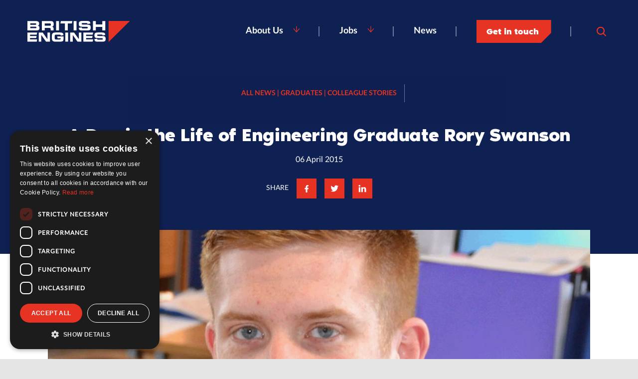

--- FILE ---
content_type: text/html; charset=UTF-8
request_url: https://www.britishengines.com/blog/a-day-in-the-life-of-an-engineering-graduate-at-british-engines-rory-swanson/
body_size: 47669
content:
<!DOCTYPE html>
<!--[if IE 8 ]>
<html class="ie ie8" lang="en"> <![endif]-->
<!--[if IE 9 ]>
<html class="ie ie9" lang="en"> <![endif]-->
<!--[if (gte IE 10)|!(IE)]><!-->
<html lang="en" class="no-js"><!--<![endif]-->
<head>
    <meta charset="utf-8" />
    <meta name="viewport" content="initial-scale=1.0, width=device-width">
    <meta http-equiv="X-UA-Compatible" content="IE=edge,chrome=1" />
    
    <title>A Day in the Life of Engineering Graduate Rory Swanson</title>
    
    <link rel="icon" href="/favicon.ico" type="image/x-icon">
    
    <meta name='robots' content='index, follow, max-image-preview:large, max-snippet:-1, max-video-preview:-1' />
	<style>img:is([sizes="auto" i], [sizes^="auto," i]) { contain-intrinsic-size: 3000px 1500px }</style>
	<script type='text/javascript' charset='UTF-8' data-cs-platform='wordpress' src='https://cdn.cookie-script.com/s/baf92982b73cc14cbc48c71f90612bf6.js' id='cookie_script-js-with'></script>
<!-- Google Tag Manager for WordPress by gtm4wp.com -->
<script data-cfasync="false" data-pagespeed-no-defer>
	var gtm4wp_datalayer_name = "dataLayer";
	var dataLayer = dataLayer || [];
</script>
<!-- End Google Tag Manager for WordPress by gtm4wp.com -->
	<!-- This site is optimized with the Yoast SEO plugin v24.9 - https://yoast.com/wordpress/plugins/seo/ -->
	<meta name="description" content="A day in the life of an engineering graduate working at British Engines." />
	<link rel="canonical" href="https://www.britishengines.com/blog/a-day-in-the-life-of-an-engineering-graduate-at-british-engines-rory-swanson/" />
	<meta property="og:locale" content="en_US" />
	<meta property="og:type" content="article" />
	<meta property="og:title" content="A Day in the Life of Engineering Graduate Rory Swanson" />
	<meta property="og:description" content="A day in the life of an engineering graduate working at British Engines." />
	<meta property="og:url" content="https://www.britishengines.com/blog/a-day-in-the-life-of-an-engineering-graduate-at-british-engines-rory-swanson/" />
	<meta property="og:site_name" content="British Engines" />
	<meta property="article:published_time" content="2015-04-06T16:16:21+00:00" />
	<meta property="article:modified_time" content="2023-02-06T11:01:57+00:00" />
	<meta property="og:image" content="https://www.britishengines.com/wp-content/uploads/2015/04/A-day-life-of-a-engineering-graduate.png" />
	<meta property="og:image:width" content="1224" />
	<meta property="og:image:height" content="832" />
	<meta property="og:image:type" content="image/png" />
	<meta name="author" content="unionroom" />
	<meta name="twitter:card" content="summary_large_image" />
	<meta name="twitter:label1" content="Written by" />
	<meta name="twitter:data1" content="unionroom" />
	<meta name="twitter:label2" content="Est. reading time" />
	<meta name="twitter:data2" content="2 minutes" />
	<script type="application/ld+json" class="yoast-schema-graph">{"@context":"https://schema.org","@graph":[{"@type":"WebPage","@id":"https://www.britishengines.com/blog/a-day-in-the-life-of-an-engineering-graduate-at-british-engines-rory-swanson/","url":"https://www.britishengines.com/blog/a-day-in-the-life-of-an-engineering-graduate-at-british-engines-rory-swanson/","name":"A Day in the Life of Engineering Graduate Rory Swanson","isPartOf":{"@id":"https://www.britishengines.com/#website"},"primaryImageOfPage":{"@id":"https://www.britishengines.com/blog/a-day-in-the-life-of-an-engineering-graduate-at-british-engines-rory-swanson/#primaryimage"},"image":{"@id":"https://www.britishengines.com/blog/a-day-in-the-life-of-an-engineering-graduate-at-british-engines-rory-swanson/#primaryimage"},"thumbnailUrl":"https://www.britishengines.com/wp-content/uploads/2015/04/A-day-life-of-a-engineering-graduate.png","datePublished":"2015-04-06T16:16:21+00:00","dateModified":"2023-02-06T11:01:57+00:00","author":{"@id":"https://www.britishengines.com/#/schema/person/7649f64f14f0952a0f48f9676d5a3433"},"description":"A day in the life of an engineering graduate working at British Engines.","inLanguage":"en-US","potentialAction":[{"@type":"ReadAction","target":["https://www.britishengines.com/blog/a-day-in-the-life-of-an-engineering-graduate-at-british-engines-rory-swanson/"]}]},{"@type":"ImageObject","inLanguage":"en-US","@id":"https://www.britishengines.com/blog/a-day-in-the-life-of-an-engineering-graduate-at-british-engines-rory-swanson/#primaryimage","url":"https://www.britishengines.com/wp-content/uploads/2015/04/A-day-life-of-a-engineering-graduate.png","contentUrl":"https://www.britishengines.com/wp-content/uploads/2015/04/A-day-life-of-a-engineering-graduate.png","width":1224,"height":832,"caption":"A day life of a engineering graduate"},{"@type":"WebSite","@id":"https://www.britishengines.com/#website","url":"https://www.britishengines.com/","name":"British Engines","description":"A leading engineering group working across the globe","potentialAction":[{"@type":"SearchAction","target":{"@type":"EntryPoint","urlTemplate":"https://www.britishengines.com/?s={search_term_string}"},"query-input":{"@type":"PropertyValueSpecification","valueRequired":true,"valueName":"search_term_string"}}],"inLanguage":"en-US"},{"@type":"Person","@id":"https://www.britishengines.com/#/schema/person/7649f64f14f0952a0f48f9676d5a3433","name":"unionroom","image":{"@type":"ImageObject","inLanguage":"en-US","@id":"https://www.britishengines.com/#/schema/person/image/","url":"https://secure.gravatar.com/avatar/8c194b4d53592ea2b1c418afa23d1a1b1660f431987c7a27b4a58ab9f4e72009?s=96&d=mm&r=g","contentUrl":"https://secure.gravatar.com/avatar/8c194b4d53592ea2b1c418afa23d1a1b1660f431987c7a27b4a58ab9f4e72009?s=96&d=mm&r=g","caption":"unionroom"},"sameAs":["https://www.britishengines.com"]}]}</script>
	<!-- / Yoast SEO plugin. -->


<style id='global-styles-inline-css' type='text/css'>
:root{--wp--preset--aspect-ratio--square: 1;--wp--preset--aspect-ratio--4-3: 4/3;--wp--preset--aspect-ratio--3-4: 3/4;--wp--preset--aspect-ratio--3-2: 3/2;--wp--preset--aspect-ratio--2-3: 2/3;--wp--preset--aspect-ratio--16-9: 16/9;--wp--preset--aspect-ratio--9-16: 9/16;--wp--preset--color--black: #000000;--wp--preset--color--cyan-bluish-gray: #abb8c3;--wp--preset--color--white: #ffffff;--wp--preset--color--pale-pink: #f78da7;--wp--preset--color--vivid-red: #cf2e2e;--wp--preset--color--luminous-vivid-orange: #ff6900;--wp--preset--color--luminous-vivid-amber: #fcb900;--wp--preset--color--light-green-cyan: #7bdcb5;--wp--preset--color--vivid-green-cyan: #00d084;--wp--preset--color--pale-cyan-blue: #8ed1fc;--wp--preset--color--vivid-cyan-blue: #0693e3;--wp--preset--color--vivid-purple: #9b51e0;--wp--preset--gradient--vivid-cyan-blue-to-vivid-purple: linear-gradient(135deg,rgba(6,147,227,1) 0%,rgb(155,81,224) 100%);--wp--preset--gradient--light-green-cyan-to-vivid-green-cyan: linear-gradient(135deg,rgb(122,220,180) 0%,rgb(0,208,130) 100%);--wp--preset--gradient--luminous-vivid-amber-to-luminous-vivid-orange: linear-gradient(135deg,rgba(252,185,0,1) 0%,rgba(255,105,0,1) 100%);--wp--preset--gradient--luminous-vivid-orange-to-vivid-red: linear-gradient(135deg,rgba(255,105,0,1) 0%,rgb(207,46,46) 100%);--wp--preset--gradient--very-light-gray-to-cyan-bluish-gray: linear-gradient(135deg,rgb(238,238,238) 0%,rgb(169,184,195) 100%);--wp--preset--gradient--cool-to-warm-spectrum: linear-gradient(135deg,rgb(74,234,220) 0%,rgb(151,120,209) 20%,rgb(207,42,186) 40%,rgb(238,44,130) 60%,rgb(251,105,98) 80%,rgb(254,248,76) 100%);--wp--preset--gradient--blush-light-purple: linear-gradient(135deg,rgb(255,206,236) 0%,rgb(152,150,240) 100%);--wp--preset--gradient--blush-bordeaux: linear-gradient(135deg,rgb(254,205,165) 0%,rgb(254,45,45) 50%,rgb(107,0,62) 100%);--wp--preset--gradient--luminous-dusk: linear-gradient(135deg,rgb(255,203,112) 0%,rgb(199,81,192) 50%,rgb(65,88,208) 100%);--wp--preset--gradient--pale-ocean: linear-gradient(135deg,rgb(255,245,203) 0%,rgb(182,227,212) 50%,rgb(51,167,181) 100%);--wp--preset--gradient--electric-grass: linear-gradient(135deg,rgb(202,248,128) 0%,rgb(113,206,126) 100%);--wp--preset--gradient--midnight: linear-gradient(135deg,rgb(2,3,129) 0%,rgb(40,116,252) 100%);--wp--preset--font-size--small: 13px;--wp--preset--font-size--medium: 20px;--wp--preset--font-size--large: 36px;--wp--preset--font-size--x-large: 42px;--wp--preset--spacing--20: 0.44rem;--wp--preset--spacing--30: 0.67rem;--wp--preset--spacing--40: 1rem;--wp--preset--spacing--50: 1.5rem;--wp--preset--spacing--60: 2.25rem;--wp--preset--spacing--70: 3.38rem;--wp--preset--spacing--80: 5.06rem;--wp--preset--shadow--natural: 6px 6px 9px rgba(0, 0, 0, 0.2);--wp--preset--shadow--deep: 12px 12px 50px rgba(0, 0, 0, 0.4);--wp--preset--shadow--sharp: 6px 6px 0px rgba(0, 0, 0, 0.2);--wp--preset--shadow--outlined: 6px 6px 0px -3px rgba(255, 255, 255, 1), 6px 6px rgba(0, 0, 0, 1);--wp--preset--shadow--crisp: 6px 6px 0px rgba(0, 0, 0, 1);}:where(.is-layout-flex){gap: 0.5em;}:where(.is-layout-grid){gap: 0.5em;}body .is-layout-flex{display: flex;}.is-layout-flex{flex-wrap: wrap;align-items: center;}.is-layout-flex > :is(*, div){margin: 0;}body .is-layout-grid{display: grid;}.is-layout-grid > :is(*, div){margin: 0;}:where(.wp-block-columns.is-layout-flex){gap: 2em;}:where(.wp-block-columns.is-layout-grid){gap: 2em;}:where(.wp-block-post-template.is-layout-flex){gap: 1.25em;}:where(.wp-block-post-template.is-layout-grid){gap: 1.25em;}.has-black-color{color: var(--wp--preset--color--black) !important;}.has-cyan-bluish-gray-color{color: var(--wp--preset--color--cyan-bluish-gray) !important;}.has-white-color{color: var(--wp--preset--color--white) !important;}.has-pale-pink-color{color: var(--wp--preset--color--pale-pink) !important;}.has-vivid-red-color{color: var(--wp--preset--color--vivid-red) !important;}.has-luminous-vivid-orange-color{color: var(--wp--preset--color--luminous-vivid-orange) !important;}.has-luminous-vivid-amber-color{color: var(--wp--preset--color--luminous-vivid-amber) !important;}.has-light-green-cyan-color{color: var(--wp--preset--color--light-green-cyan) !important;}.has-vivid-green-cyan-color{color: var(--wp--preset--color--vivid-green-cyan) !important;}.has-pale-cyan-blue-color{color: var(--wp--preset--color--pale-cyan-blue) !important;}.has-vivid-cyan-blue-color{color: var(--wp--preset--color--vivid-cyan-blue) !important;}.has-vivid-purple-color{color: var(--wp--preset--color--vivid-purple) !important;}.has-black-background-color{background-color: var(--wp--preset--color--black) !important;}.has-cyan-bluish-gray-background-color{background-color: var(--wp--preset--color--cyan-bluish-gray) !important;}.has-white-background-color{background-color: var(--wp--preset--color--white) !important;}.has-pale-pink-background-color{background-color: var(--wp--preset--color--pale-pink) !important;}.has-vivid-red-background-color{background-color: var(--wp--preset--color--vivid-red) !important;}.has-luminous-vivid-orange-background-color{background-color: var(--wp--preset--color--luminous-vivid-orange) !important;}.has-luminous-vivid-amber-background-color{background-color: var(--wp--preset--color--luminous-vivid-amber) !important;}.has-light-green-cyan-background-color{background-color: var(--wp--preset--color--light-green-cyan) !important;}.has-vivid-green-cyan-background-color{background-color: var(--wp--preset--color--vivid-green-cyan) !important;}.has-pale-cyan-blue-background-color{background-color: var(--wp--preset--color--pale-cyan-blue) !important;}.has-vivid-cyan-blue-background-color{background-color: var(--wp--preset--color--vivid-cyan-blue) !important;}.has-vivid-purple-background-color{background-color: var(--wp--preset--color--vivid-purple) !important;}.has-black-border-color{border-color: var(--wp--preset--color--black) !important;}.has-cyan-bluish-gray-border-color{border-color: var(--wp--preset--color--cyan-bluish-gray) !important;}.has-white-border-color{border-color: var(--wp--preset--color--white) !important;}.has-pale-pink-border-color{border-color: var(--wp--preset--color--pale-pink) !important;}.has-vivid-red-border-color{border-color: var(--wp--preset--color--vivid-red) !important;}.has-luminous-vivid-orange-border-color{border-color: var(--wp--preset--color--luminous-vivid-orange) !important;}.has-luminous-vivid-amber-border-color{border-color: var(--wp--preset--color--luminous-vivid-amber) !important;}.has-light-green-cyan-border-color{border-color: var(--wp--preset--color--light-green-cyan) !important;}.has-vivid-green-cyan-border-color{border-color: var(--wp--preset--color--vivid-green-cyan) !important;}.has-pale-cyan-blue-border-color{border-color: var(--wp--preset--color--pale-cyan-blue) !important;}.has-vivid-cyan-blue-border-color{border-color: var(--wp--preset--color--vivid-cyan-blue) !important;}.has-vivid-purple-border-color{border-color: var(--wp--preset--color--vivid-purple) !important;}.has-vivid-cyan-blue-to-vivid-purple-gradient-background{background: var(--wp--preset--gradient--vivid-cyan-blue-to-vivid-purple) !important;}.has-light-green-cyan-to-vivid-green-cyan-gradient-background{background: var(--wp--preset--gradient--light-green-cyan-to-vivid-green-cyan) !important;}.has-luminous-vivid-amber-to-luminous-vivid-orange-gradient-background{background: var(--wp--preset--gradient--luminous-vivid-amber-to-luminous-vivid-orange) !important;}.has-luminous-vivid-orange-to-vivid-red-gradient-background{background: var(--wp--preset--gradient--luminous-vivid-orange-to-vivid-red) !important;}.has-very-light-gray-to-cyan-bluish-gray-gradient-background{background: var(--wp--preset--gradient--very-light-gray-to-cyan-bluish-gray) !important;}.has-cool-to-warm-spectrum-gradient-background{background: var(--wp--preset--gradient--cool-to-warm-spectrum) !important;}.has-blush-light-purple-gradient-background{background: var(--wp--preset--gradient--blush-light-purple) !important;}.has-blush-bordeaux-gradient-background{background: var(--wp--preset--gradient--blush-bordeaux) !important;}.has-luminous-dusk-gradient-background{background: var(--wp--preset--gradient--luminous-dusk) !important;}.has-pale-ocean-gradient-background{background: var(--wp--preset--gradient--pale-ocean) !important;}.has-electric-grass-gradient-background{background: var(--wp--preset--gradient--electric-grass) !important;}.has-midnight-gradient-background{background: var(--wp--preset--gradient--midnight) !important;}.has-small-font-size{font-size: var(--wp--preset--font-size--small) !important;}.has-medium-font-size{font-size: var(--wp--preset--font-size--medium) !important;}.has-large-font-size{font-size: var(--wp--preset--font-size--large) !important;}.has-x-large-font-size{font-size: var(--wp--preset--font-size--x-large) !important;}
:where(.wp-block-post-template.is-layout-flex){gap: 1.25em;}:where(.wp-block-post-template.is-layout-grid){gap: 1.25em;}
:where(.wp-block-columns.is-layout-flex){gap: 2em;}:where(.wp-block-columns.is-layout-grid){gap: 2em;}
:root :where(.wp-block-pullquote){font-size: 1.5em;line-height: 1.6;}
</style>
<link rel='stylesheet' id='parent-style-css' href='https://www.britishengines.com/wp-content/themes/britishengines/css/global.css?ver=4.1.000004' type='text/css' media='' />
<style id='akismet-widget-style-inline-css' type='text/css'>

			.a-stats {
				--akismet-color-mid-green: #357b49;
				--akismet-color-white: #fff;
				--akismet-color-light-grey: #f6f7f7;

				max-width: 350px;
				width: auto;
			}

			.a-stats * {
				all: unset;
				box-sizing: border-box;
			}

			.a-stats strong {
				font-weight: 600;
			}

			.a-stats a.a-stats__link,
			.a-stats a.a-stats__link:visited,
			.a-stats a.a-stats__link:active {
				background: var(--akismet-color-mid-green);
				border: none;
				box-shadow: none;
				border-radius: 8px;
				color: var(--akismet-color-white);
				cursor: pointer;
				display: block;
				font-family: -apple-system, BlinkMacSystemFont, 'Segoe UI', 'Roboto', 'Oxygen-Sans', 'Ubuntu', 'Cantarell', 'Helvetica Neue', sans-serif;
				font-weight: 500;
				padding: 12px;
				text-align: center;
				text-decoration: none;
				transition: all 0.2s ease;
			}

			/* Extra specificity to deal with TwentyTwentyOne focus style */
			.widget .a-stats a.a-stats__link:focus {
				background: var(--akismet-color-mid-green);
				color: var(--akismet-color-white);
				text-decoration: none;
			}

			.a-stats a.a-stats__link:hover {
				filter: brightness(110%);
				box-shadow: 0 4px 12px rgba(0, 0, 0, 0.06), 0 0 2px rgba(0, 0, 0, 0.16);
			}

			.a-stats .count {
				color: var(--akismet-color-white);
				display: block;
				font-size: 1.5em;
				line-height: 1.4;
				padding: 0 13px;
				white-space: nowrap;
			}
		
</style>
<script type="text/javascript" src="https://www.britishengines.com/wp-content/themes/britishengines/js/jquery-3.1.0.min.js?ver=6.8.3" id="jquery-js"></script>

<!-- Google Tag Manager for WordPress by gtm4wp.com -->
<!-- GTM Container placement set to off -->
<script data-cfasync="false" data-pagespeed-no-defer>
	var dataLayer_content = {"pagePostType":"post","pagePostType2":"single-post","pageCategory":["all-news","graduates","employee-stories"],"pagePostAuthor":"unionroom"};
	dataLayer.push( dataLayer_content );
</script>
<script type="text/javascript">
	console.warn && console.warn("[GTM4WP] Google Tag Manager container code placement set to OFF !!!");
	console.warn && console.warn("[GTM4WP] Data layer codes are active but GTM container must be loaded using custom coding !!!");
</script>
<!-- End Google Tag Manager for WordPress by gtm4wp.com -->
    <script type="text/javascript">
        var site_url = 'https://www.britishengines.com';
        var current_url = 'https://www.britishengines.com/blog/a-day-in-the-life-of-an-engineering-graduate-at-british-engines-rory-swanson/';
        var theme_url = 'https://www.britishengines.com/wp-content/themes/britishengines';
    </script>

    <!-- Facebook Pixel Code -->
    <script>
    !function(f,b,e,v,n,t,s)
    {if(f.fbq)return;n=f.fbq=function(){n.callMethod?
    n.callMethod.apply(n,arguments):n.queue.push(arguments)};
    if(!f._fbq)f._fbq=n;n.push=n;n.loaded=!0;n.version='2.0';
    n.queue=[];t=b.createElement(e);t.async=!0;
    t.src=v;s=b.getElementsByTagName(e)[0];
    s.parentNode.insertBefore(t,s)}(window, document,'script',
    'https://connect.facebook.net/en_US/fbevents.js');
    fbq('init', '958851734774153');
    fbq('track', 'PageView');
    </script>
    <noscript>
        <img height="1" width="1" style="display:none" 
        src="https://www.facebook.com/tr?id=958851734774153&ev=PageView&noscript=1"/>
    </noscript>
    <!-- End Facebook Pixel Code -->

    <!-- Google tag (gtag.js) -->
    <script async src="https://www.googletagmanager.com/gtag/js?id=UA-62174192-1"></script>
    <script>
      window.dataLayer = window.dataLayer || [];
      function gtag(){dataLayer.push(arguments);}
      gtag('js', new Date());
      gtag('config', 'UA-62174192-1');
      gtag('config', 'G-K7EXVE7YDG');
    </script>

</head>
<body class="wp-singular post-template-default single single-post postid-423 single-format-standard wp-theme-britishengines">

<!-- Site Wrapper -->
<div class="site-wrapper">

<!-- Header -->
<header class="header header--transparent header--init is-hidden js-has-search">

    
    <!-- Header - Inner -->
    <div class="header-inner">

        <!-- Header - Logo -->
        <a class="logo logo--header svg" href="/"><svg viewBox="0 0 211 44" fill="none" xmlns="http://www.w3.org/2000/svg">
	<path class="logo-letters" d="M5.9234 14.8427H16.5447C17.8383 14.8427 18.6553 14.5703 18.6553 13.481C18.6553 12.1874 17.8383 11.8469 16.5447 11.8469H5.9234V14.8427ZM5.9234 7.82991H16.4766C17.566 7.82991 18.1787 7.48948 18.1787 6.40012C18.1787 5.31076 17.566 4.83416 16.4766 4.83416H5.9234V7.82991ZM0 0.272461H17.0894C21.8553 0.272461 24.1702 1.56608 24.1702 5.31076C24.1702 8.57884 22.9447 9.19161 21.3106 9.66821V9.73629C23.8979 10.0767 24.8511 11.4384 24.8511 14.3661C24.8511 18.5874 22.3319 19.4044 18.9958 19.4044H0.0680893V0.272461H0Z" fill="#ffffff"/>
	<path class="logo-letters" d="M35.6087 9.73629H46.0938C47.6598 9.73629 48.2726 9.12352 48.2726 7.69374V7.08097C48.2726 5.44693 47.3875 5.1065 45.5492 5.1065H35.6087V9.73629ZM29.7534 0.272461H48.2045C52.8343 0.272461 53.9917 2.51927 53.9917 5.92353V7.14906C53.9917 9.73629 53.447 11.2342 50.6556 11.8469V11.915C52.4938 12.2554 53.9236 13.0044 53.9236 16.2044V19.4044H48.0002V17.1576C48.0002 15.115 47.3875 14.4342 45.5492 14.4342H35.6087V19.4044H29.7534V0.272461Z" fill="#ffffff"/>
	<path class="logo-letters" d="M59.0298 0.272461H64.9532V19.4044H59.0298V0.272461Z" fill="#ffffff"/>
	<path class="logo-letters" d="M68.8338 0.272461H92.3912L91.438 5.03842H83.0636V19.4044H77.1402V5.03842H67.8125L68.8338 0.272461Z" fill="#ffffff"/>
	<path class="logo-letters" d="M94.9785 0.272461H100.902V19.4044H94.9785V0.272461Z" fill="#ffffff"/>
	<path class="logo-letters" d="M111.591 13.1404C111.659 15.183 112.476 15.3872 114.111 15.3872H121.396C122.689 15.3872 123.983 15.183 123.983 13.7532C123.983 12.0511 123.302 11.983 115.608 11.983C106.689 11.983 105.668 10.8936 105.668 6.19574C105.668 2.7234 106.008 0 113.498 0H121.804C128.408 0 129.225 2.17872 129.293 5.31064C125.617 5.9234 123.37 6.26383 123.37 6.26383C123.37 4.90213 123.234 4.28936 120.442 4.28936H113.906C112.545 4.28936 111.659 4.69787 111.659 5.78723C111.659 7.42128 112.34 7.48936 118.74 7.42128C127.932 7.35319 130.042 7.96596 130.042 13.5489C130.042 18.7234 128.272 19.5404 120.442 19.5404H113.225C107.847 19.5404 105.668 18.5872 105.668 14.434C105.668 14.434 105.668 14.366 105.668 14.0255C108.732 13.617 111.591 13.1404 111.591 13.1404Z" fill="#ffffff"/>
	<path class="logo-letters" d="M143.319 36.3574C143.319 38.2638 144.136 38.468 145.702 38.468H152.579C153.736 38.468 154.894 38.3319 154.894 36.9021C154.894 35.268 154.213 35.2 147.132 35.2C138.69 35.2 137.736 34.1106 137.736 29.617C137.736 26.2808 138.009 23.6255 145.09 23.6255H152.851C159.047 23.6255 159.864 25.7361 159.864 28.8C156.392 29.3446 154.349 29.6851 154.349 29.6851C154.349 28.3234 154.213 27.7787 151.626 27.7787H145.43C144.204 27.7787 143.319 28.1872 143.319 29.2085C143.319 30.8425 144 30.9106 149.992 30.8425C158.638 30.7744 160.681 31.3872 160.681 36.7659C160.681 41.8042 159.047 42.5532 151.558 42.5532H144.817C139.779 42.5532 137.736 41.6 137.736 37.5829C137.736 37.5829 137.736 37.5149 137.736 37.2425C140.664 36.7659 143.319 36.3574 143.319 36.3574Z" fill="#ffffff"/>
	<path class="logo-letters" d="M134.672 0.272461H140.596V7.08097H153.94V0.272461H159.864V19.4044H153.94V12.1874H140.596V19.4044H134.672V0.272461Z" fill="#ffffff"/>
	<path class="logo-letters" d="M0 23.8298H20.1532L19.2 28.1192H5.58298V31.0469H19.0638L18.1106 34.9277H5.58298V37.9235H20.1532L19.2 42.4171H0V23.8298Z" fill="#ffffff"/>
	<path class="logo-letters" d="M114.996 23.8298H135.081L134.128 28.1192H120.511V31.0469H133.991L133.038 34.9277H120.511V37.9235H135.081L134.128 42.4171H114.996V23.8298Z" fill="#ffffff"/>
	<path class="logo-letters" d="M87.9658 23.8298H95.9318L105.668 37.3107V23.8298H110.842V42.4171H102.876L93.2084 28.8681H93.1403V42.4171H87.9658V23.8298Z" fill="#ffffff"/>
	<path class="logo-letters" d="M23.4214 23.8298H31.4554L41.1235 37.3107H41.1916V23.8298H46.3661V42.4171H38.332L28.5958 28.8681V42.4171H23.4214V23.8298Z" fill="#ffffff"/>
	<path class="logo-letters" d="M50.3149 30.3659C50.3149 24.9191 53.3107 23.6255 58.349 23.6255H66.7915C72.9192 23.6255 74.0086 25.8042 74.0086 29.2085C71.0128 29.7532 68.5617 30.1617 68.5617 30.1617C68.5617 28.3234 67.5405 28.051 65.7022 28.051H59.6426C56.783 28.051 56.0341 28.8 56.0341 31.9319V34.2468C56.0341 37.4468 56.783 38.1276 59.6426 38.1276H65.566C67.0639 38.1276 68.5617 37.8553 68.5617 36.017V35.5404H62.0937L61.1405 31.6595H74.2128V36.9702C74.2128 42.2808 71.4213 42.5532 65.0894 42.5532H58.349C53.3107 42.5532 50.3149 41.2595 50.3149 35.8127V30.3659Z" fill="#ffffff"/>
	<path class="logo-letters" d="M77.8892 23.8298H83.6764V42.4171H77.8892V23.8298Z" fill="#ffffff"/>
	<path d="M166.74 43.3022V0.0681152H210.451L166.74 43.3022Z" fill="#E63323"/>
</svg>
</a>

                    <!-- Header - Nav -->
            <nav class="header-nav">
                <div class="header-nav-inner">
                    <!-- Header - Nav - Menu -->
                    <ul id="menu-main-menu" class="menu"><li id="menu-item-32270" class="menu-item menu-item-type-post_type menu-item-object-page menu-item-has-children menu-item-32270"><a href="https://www.britishengines.com/about-us/">About Us</a>
<ul class="sub-menu">
	<li id="menu-item-32442" class="menu-item menu-item-type-post_type menu-item-object-page menu-item-32442"><a href="https://www.britishengines.com/about-us/">Overview</a></li>
	<li id="menu-item-57" class="menu-item menu-item-type-post_type menu-item-object-page menu-item-57"><a href="https://www.britishengines.com/about-us/our-history/">History</a></li>
	<li id="menu-item-56" class="menu-item menu-item-type-post_type menu-item-object-page menu-item-56"><a href="https://www.britishengines.com/about-us/vision-and-values/">Vision and Values</a></li>
	<li id="menu-item-55" class="menu-item menu-item-type-post_type menu-item-object-page menu-item-55"><a href="https://www.britishengines.com/about-us/sustainability/">Sustainability</a></li>
	<li id="menu-item-32943" class="menu-item menu-item-type-post_type menu-item-object-page menu-item-32943"><a href="https://www.britishengines.com/about-us/compliance/">Compliance</a></li>
</ul>
</li>
<li id="menu-item-32272" class="menu-item menu-item-type-post_type menu-item-object-page menu-item-has-children menu-item-32272"><a href="https://www.britishengines.com/north-east-jobs/">Jobs</a>
<ul class="sub-menu">
	<li id="menu-item-32443" class="menu-item menu-item-type-post_type menu-item-object-page menu-item-32443"><a href="https://www.britishengines.com/north-east-jobs/">Overview</a></li>
	<li id="menu-item-32438" class="menu-item menu-item-type-post_type menu-item-object-page menu-item-32438"><a href="https://www.britishengines.com/north-east-jobs/employee-benefits/">Employee Benefits</a></li>
	<li id="menu-item-62" class="menu-item menu-item-type-post_type menu-item-object-page menu-item-62"><a href="https://www.britishengines.com/north-east-jobs/apprenticeships/">Apprenticeships</a></li>
	<li id="menu-item-160" class="menu-item menu-item-type-post_type menu-item-object-page menu-item-160"><a href="https://www.britishengines.com/north-east-jobs/graduates/">Graduates</a></li>
	<li id="menu-item-34428" class="menu-item menu-item-type-post_type menu-item-object-page menu-item-34428"><a href="https://www.britishengines.com/north-east-jobs/available-jobs/">Available Jobs</a></li>
</ul>
</li>
<li id="menu-item-22" class="menu-item menu-item-type-post_type menu-item-object-page menu-item-22"><a href="https://www.britishengines.com/blog/">News</a></li>
<li id="menu-item-23" class="menu-item--btn menu-item menu-item-type-post_type menu-item-object-page menu-item-23"><a href="https://www.britishengines.com/contact-us/">Get in touch</a></li>
<li id="menu-item-67" class="menu-item--search js-search-toggle menu-item menu-item-type-custom menu-item-object-custom menu-item-67"><a href="#0"><svg height="20" width="21" viewBox="0 0 20 21" fill="none" xmlns="http://www.w3.org/2000/svg"> <path fill-rule="evenodd" clip-rule="evenodd" d="M13.4149 14.066C13.8655 13.6154 14.5961 13.6154 15.0467 14.066L19.662 18.6814C20.1126 19.132 20.1126 19.8626 19.662 20.3132C19.2114 20.7638 18.4809 20.7638 18.0303 20.3132L13.4149 15.6978C12.9643 15.2472 12.9643 14.5166 13.4149 14.066Z" fill="#E63323"/> <path fill-rule="evenodd" clip-rule="evenodd" d="M8.46154 2.95882C5.06286 2.95882 2.30769 5.71399 2.30769 9.11266C2.30769 12.5113 5.06286 15.2665 8.46154 15.2665C11.8602 15.2665 14.6154 12.5113 14.6154 9.11266C14.6154 5.71399 11.8602 2.95882 8.46154 2.95882ZM0 9.11266C0 4.43948 3.78836 0.651123 8.46154 0.651123C13.1347 0.651123 16.9231 4.43948 16.9231 9.11266C16.9231 13.7858 13.1347 17.5742 8.46154 17.5742C3.78836 17.5742 0 13.7858 0 9.11266Z" fill="#E63323"/> </svg></a></li>
</ul>  
                </div>
            </nav>
        

    </div>
    <!--// End of Header - Inner -->

    <div class="header-inner-secondary">

        <button class="social-icon social-icon--empty js-search-toggle">
            <i class="svg"><svg height="20" width="21" viewBox="0 0 20 21" fill="none" xmlns="http://www.w3.org/2000/svg">
<path fill-rule="evenodd" clip-rule="evenodd" d="M13.4149 14.066C13.8655 13.6154 14.5961 13.6154 15.0467 14.066L19.662 18.6814C20.1126 19.132 20.1126 19.8626 19.662 20.3132C19.2114 20.7638 18.4809 20.7638 18.0303 20.3132L13.4149 15.6978C12.9643 15.2472 12.9643 14.5166 13.4149 14.066Z" fill="#E63323"/>
<path fill-rule="evenodd" clip-rule="evenodd" d="M8.46154 2.95882C5.06286 2.95882 2.30769 5.71399 2.30769 9.11266C2.30769 12.5113 5.06286 15.2665 8.46154 15.2665C11.8602 15.2665 14.6154 12.5113 14.6154 9.11266C14.6154 5.71399 11.8602 2.95882 8.46154 2.95882ZM0 9.11266C0 4.43948 3.78836 0.651123 8.46154 0.651123C13.1347 0.651123 16.9231 4.43948 16.9231 9.11266C16.9231 13.7858 13.1347 17.5742 8.46154 17.5742C3.78836 17.5742 0 13.7858 0 9.11266Z" fill="#E63323"/>
</svg>
</i>
        </button>

                    <!-- Header - Toggle - Open -->
            <button class="header-toggle header-toggle--open js-nav-toggle">
                <span class="header-toggle-icon">
                    <i class="header-toggle-icon-line"></i>
                    <i class="header-toggle-icon-line"></i>
                    <i class="header-toggle-icon-line"></i>
                </span>
            </button>
            </div>

    <!-- Search -->
    <form role="search" id="search" class="form search--header js-search js-header-search" action="/" method="GET">

        <!-- Search - Form fields -->
        <div class="form-fields">
            <fieldset class="form-field form-field--label-placeholder">
                <label for="s">Enter search query...</label>
                <div class="form-input-container">
                    <input id="s" name="s"  type="text" value="" required="">
                </div>
            </fieldset>
        </div>
        <!--// End of Search - Form fields -->

        <button class="btn btn-bg--red" id="s" type="submit" value="submit">
            <i class="btn-icon btn-icon--left"><svg height="20" width="21" viewBox="0 0 20 21" fill="none" xmlns="http://www.w3.org/2000/svg">
<path fill-rule="evenodd" clip-rule="evenodd" d="M13.4149 14.066C13.8655 13.6154 14.5961 13.6154 15.0467 14.066L19.662 18.6814C20.1126 19.132 20.1126 19.8626 19.662 20.3132C19.2114 20.7638 18.4809 20.7638 18.0303 20.3132L13.4149 15.6978C12.9643 15.2472 12.9643 14.5166 13.4149 14.066Z" fill="#E63323"/>
<path fill-rule="evenodd" clip-rule="evenodd" d="M8.46154 2.95882C5.06286 2.95882 2.30769 5.71399 2.30769 9.11266C2.30769 12.5113 5.06286 15.2665 8.46154 15.2665C11.8602 15.2665 14.6154 12.5113 14.6154 9.11266C14.6154 5.71399 11.8602 2.95882 8.46154 2.95882ZM0 9.11266C0 4.43948 3.78836 0.651123 8.46154 0.651123C13.1347 0.651123 16.9231 4.43948 16.9231 9.11266C16.9231 13.7858 13.1347 17.5742 8.46154 17.5742C3.78836 17.5742 0 13.7858 0 9.11266Z" fill="#E63323"/>
</svg>
</i>
            <span class="btn-text">Search</span>
        </button>

    </form>
    <!--// End of Search -->
</header>
<!--// End of Header -->

<!-- Site Content -->
<main class="site-content">
<section class="hero hero--sm u-bg-blue hero--single-post  hero--featured-img is-animated">
    <article class="hero-caption u-align-center hero-caption--center">
    	<div class="hero-caption-inner u-pad-top-0">
    		<div class="hero-meta hero-meta--sm card-meta u-fade-in-up">
					<span class="hero-meta-item u-color-red">All News | Graduates | Colleague Stories</span>
				</div>
				<h1 class="hero-title hero-title--sm u-fade-in-up">A Day in the Life of Engineering Graduate Rory Swanson</h1>
				<span class="card-meta-item card-meta-item--single u-color-white">06 April 2015</span>

				<div class="hero-shares share-icons u-fade-in-up">
					<span class="u-uppercase">SHARE</span>
					<ul class="social-icons">
						<li class="social-item">
							<a class="social-icon" href="http://www.facebook.com/share.php?u=https://www.britishengines.com/blog/a-day-in-the-life-of-an-engineering-graduate-at-british-engines-rory-swanson/">
								<i class="svg"><svg width="8" height="14" viewBox="0 0 8 14" fill="none" xmlns="http://www.w3.org/2000/svg">
<path d="M7.15045 8.25482L7.5115 5.90213H5.25402V4.37539C5.25402 3.73174 5.56938 3.10433 6.58043 3.10433H7.60672V1.10127C7.60672 1.10127 6.67539 0.942322 5.78494 0.942322C3.92584 0.942322 2.71065 2.06916 2.71065 4.10904V5.90213H0.644104V8.25482H2.71065V13.9423H5.25402V8.25482H7.15045Z" fill="white"/>
</svg>
</i>
							</a>
						</li>
						<li class="social-item">
							<a class="social-icon" href="https://twitter.com/intent/tweet?text=https://www.britishengines.com/blog/a-day-in-the-life-of-an-engineering-graduate-at-british-engines-rory-swanson/">
								<i class="svg"><svg width="25" height="20" viewBox="0 0 25 20" fill="none" xmlns="http://www.w3.org/2000/svg">
<path d="M24.9999 2.36768C24.0784 2.77591 23.101 3.04374 22.1001 3.16224C23.1543 2.53145 23.9432 1.53887 24.3198 0.369473C23.3289 0.957734 22.2445 1.37197 21.1138 1.59422C20.6414 1.09033 20.0705 0.688831 19.4365 0.414601C18.8026 0.140372 18.1191 -0.000742813 17.4283 2.94046e-06C14.6401 2.94046e-06 12.3791 2.26029 12.3791 5.04922C12.3791 5.44458 12.4239 5.83035 12.5102 6.20014C8.31368 5.98952 4.5934 3.97916 2.10299 0.923999C1.65396 1.6946 1.41801 2.57079 1.41934 3.46267C1.41868 4.29398 1.62338 5.11259 2.01524 5.84574C2.40711 6.5789 2.97401 7.20391 3.66557 7.66524C2.86389 7.63977 2.07988 7.42325 1.37875 7.03369C1.37811 7.05478 1.37811 7.07555 1.37811 7.09729C1.37811 9.54295 3.1184 11.5837 5.42791 12.0481C4.68425 12.2494 3.90454 12.2789 3.1478 12.1344C3.79022 14.1399 5.65483 15.6002 7.8643 15.6411C6.07573 17.0447 3.86709 17.8061 1.59353 17.8027C1.18603 17.8027 0.784275 17.779 0.388916 17.732C2.69757 19.2154 5.38448 20.0027 8.12862 20C17.4159 20 22.4945 12.3066 22.4945 5.63507C22.4945 5.41645 22.4894 5.19816 22.4798 4.98114C23.4688 4.2671 24.3223 3.38203 24.9999 2.36768Z" fill="white"/>
</svg>
</i>
							</a>
						</li>
						<li class="social-item">
							<a class="social-icon" href="https://www.linkedin.com/sharing/share-offsite/?url=https://www.britishengines.com/blog/a-day-in-the-life-of-an-engineering-graduate-at-british-engines-rory-swanson/">
								<i class="svg"><svg viewBox="-21 -35 682.667 682" xmlns="http://www.w3.org/2000/svg"><path fill="#fff" d="M77.613-.668C30.683-.668 0 30.148 0 70.652c0 39.61 29.77 71.305 75.813 71.305h.89c47.848 0 77.625-31.695 77.625-71.305-.894-40.504-29.777-71.32-76.715-71.32zM8.11 198.313h137.195V611.07H8.109zm473.945-9.688c-74.012 0-123.64 69.547-123.64 69.547v-59.86h-137.2V611.07h137.191v-230.5c0-12.34.895-24.66 4.52-33.484 9.918-24.64 32.488-50.168 70.39-50.168 49.645 0 69.5 37.852 69.5 93.34V611.07H640V374.402c0-126.78-67.688-185.777-157.945-185.777zm0 0"/></svg></i>
							</a>
						</li>
					</ul>
				</div>

	    </div>
	  </article>
</section>

<section class="single-post row u-pad-top-0 js-animate">
	<div class="container container--md">

					<figure class="single-post-img u-slide-up">
				<img src="https://www.britishengines.com/wp-content/uploads/2015/04/A-day-life-of-a-engineering-graduate-1200x650.png" alt="A Day in the Life of Engineering Graduate Rory Swanson">
			</figure>
		
		<article class="single-post-content cms-content h-entry u-fade-in-up">
			<p><strong>8:00 </strong>– When I arrive, I clock in and make my way to the office. I get to my desk and check my emails, ensuring all tasks set from previous day have been completed and approved. If I have any outstanding tasks, I will be able to review them in my meeting this morning with my mentor.</p>
<p><strong>8:30 </strong>– I make my way to the meeting room to discuss any work I have completed, outline progress I have made and be given new tasks to work on. Today I need to read the ball valve design handbook to gain an understanding of the calculations required for a ball valve before I start working on the design.</p>
<p><strong>9:00 </strong>– I start by reading books, design standards and past documents to better my understanding of ball valves before I begin.</p>
<p><strong>10:30 </strong>– Now I have done enough research, I am able to start populating and reviewing the ball valve design calculation. If I have a problem I will be able to seek guidance from an engineer or my mentor.</p>
<p><strong>12:00 </strong>– Lunch time, I usually eat in the canteen with a couple of the other graduates.</p>
<p><strong>12:30 </strong>– Back to my desk to check my emails. I reply to a few that were delivered while I was on lunch.</p>
<p><strong>12:45 </strong>– One of the emails I received requires me to send further information to the manufacturing department for the production of a part. Before the part can be manufactured, I need to add the necessary information to the drawing and send it back over as quickly as I can. I then pick up where I left off with the ball valve design calculations.</p>
<p><strong>3:30 </strong>– For the last half an hour I collate all of the work I have carried out today. If any of my work needs approval, I consult a manager to ensure my work is correct and to a good standard before it is finalised.</p>
<p><strong>4:00 </strong>– Home time!</p>
		</article>

	</div>
</section>

</main>


<!-- Footer -->
<footer class="footer u-align-center">
    <div class="container container--lg">

                    <!-- Footer - Nav -->
            <nav class="footer-nav">
                <ul id="menu-footer-menu" class="menu"><li id="menu-item-77" class="menu-item menu-item-type-post_type menu-item-object-page menu-item-privacy-policy menu-item-77"><a rel="privacy-policy" href="https://www.britishengines.com/privacy-policy/">Privacy Policy</a></li>
<li id="menu-item-79" class="menu-item menu-item-type-post_type menu-item-object-page menu-item-79"><a href="https://www.britishengines.com/cookie-policy/">Cookie Policy</a></li>
<li id="menu-item-34433" class="menu-item menu-item-type-post_type menu-item-object-page menu-item-34433"><a href="https://www.britishengines.com/north-east-jobs/available-jobs/">Available Jobs</a></li>
</ul>            </nav>
        
        <div class="footer-copyright">

            <ul>
                <li>British Engines Limited</li>
                <li>07159707.</li>
                <li>Registered Office: 11 Glasshouse Street, St Peter's, Newcastle upon Tyne, NE6 1BS.</li>
                <li>Registered in England.</li>
            </ul>

            <ul class="footer-copyright--author">
                <li>&copy; 2025 British Engines.</li>
                <li>
                    <span>Lovingly crafted by</span>
                    <a
                        class="logo--author svg"
                        href="https://www.unionroom.com"
                        target="_blank" rel="noopener  nofollow""
                        title="Website Design Newcastle by Union Room"
                    >
                        <svg fill="none" xmlns="http://www.w3.org/2000/svg" viewBox="0 0 142 31"><path d="M42.062 16.888c0 2.952 1.71 5.004 5.382 5.004 3.636 0 5.346-2.034 5.346-5.022v-7.2h-2.592v7.128c0 1.674-.918 2.826-2.754 2.826-1.872 0-2.79-1.152-2.79-2.826V9.67h-2.592v7.218Zm18.91 4.788h2.286v-6.138c0-1.692-.918-2.772-2.826-2.772-1.422 0-2.484.684-3.042 1.35v-1.134h-2.286v8.694h2.286v-5.85c.378-.522 1.08-1.026 1.98-1.026.972 0 1.602.414 1.602 1.62v5.256Zm5.69-9.972a1.367 1.367 0 1 0 0-2.736 1.38 1.38 0 0 0-1.368 1.368c0 .756.63 1.368 1.368 1.368Zm-1.134 9.972h2.286v-8.694h-2.286v8.694Zm8.585.216c2.88 0 4.608-2.088 4.608-4.572 0-2.466-1.728-4.554-4.608-4.554-2.862 0-4.59 2.088-4.59 4.554 0 2.484 1.728 4.572 4.59 4.572Zm0-2.034c-1.422 0-2.214-1.17-2.214-2.538 0-1.35.792-2.52 2.214-2.52s2.232 1.17 2.232 2.52c0 1.368-.81 2.538-2.232 2.538Zm12.172 1.818h2.286v-6.138c0-1.692-.918-2.772-2.826-2.772-1.422 0-2.484.684-3.042 1.35v-1.134h-2.286v8.694h2.286v-5.85c.378-.522 1.08-1.026 1.98-1.026.972 0 1.602.414 1.602 1.62v5.256Zm16.001 0h2.934l-2.7-4.572c1.296-.306 2.628-1.44 2.628-3.564 0-2.232-1.53-3.87-4.032-3.87H95.5v12.006h2.556v-4.302h1.872l2.358 4.302Zm.252-8.154c0 1.008-.774 1.656-1.8 1.656h-2.682v-3.312h2.682c1.026 0 1.8.648 1.8 1.656Zm7.961 8.37c2.88 0 4.608-2.088 4.608-4.572 0-2.466-1.728-4.554-4.608-4.554-2.862 0-4.59 2.088-4.59 4.554 0 2.484 1.728 4.572 4.59 4.572Zm0-2.034c-1.422 0-2.214-1.17-2.214-2.538 0-1.35.792-2.52 2.214-2.52s2.232 1.17 2.232 2.52c0 1.368-.81 2.538-2.232 2.538Zm10.336 2.034c2.88 0 4.608-2.088 4.608-4.572 0-2.466-1.728-4.554-4.608-4.554-2.862 0-4.59 2.088-4.59 4.554 0 2.484 1.728 4.572 4.59 4.572Zm0-2.034c-1.422 0-2.214-1.17-2.214-2.538 0-1.35.792-2.52 2.214-2.52s2.232 1.17 2.232 2.52c0 1.368-.81 2.538-2.232 2.538Zm17.086 1.818h2.304v-6.282c0-1.782-.954-2.628-2.556-2.628-1.332 0-2.484.792-2.988 1.584-.324-.99-1.134-1.584-2.412-1.584-1.332 0-2.484.828-2.844 1.35v-1.134h-2.286v8.694h2.286v-5.85c.342-.486 1.008-1.026 1.8-1.026.936 0 1.296.576 1.296 1.386v5.49h2.304v-5.868c.324-.468.99-1.008 1.8-1.008.936 0 1.296.576 1.296 1.386v5.49ZM15.333.676a15 15 0 1 0 15 15 15.03 15.03 0 0 0-15-15Zm0 28.525a13.55 13.55 0 1 1 13.574-13.525 13.53 13.53 0 0 1-13.574 13.525Zm0-4.77c-3.836 0-6.393-2.46-6.393-6.099v-7.426H7.465V7.955h3.147c1.23 0 1.77.64 1.77 1.82v8.459c0 1.868 1.082 2.95 2.951 2.95 1.87 0 2.951-1.13 2.951-3v-8.41c0-1.229.64-1.819 1.87-1.819h3.048v2.95h-1.475v7.427c0 3.59-2.656 6.098-6.394 6.098Z" fill="#ffffff"/></svg>                    </a>
                </li>
            </ul>
            
        </div>

        <a class="logo logo--footer svg" href="/"><svg viewBox="0 0 211 44" fill="none" xmlns="http://www.w3.org/2000/svg">
	<path class="logo-letters" d="M5.9234 14.8427H16.5447C17.8383 14.8427 18.6553 14.5703 18.6553 13.481C18.6553 12.1874 17.8383 11.8469 16.5447 11.8469H5.9234V14.8427ZM5.9234 7.82991H16.4766C17.566 7.82991 18.1787 7.48948 18.1787 6.40012C18.1787 5.31076 17.566 4.83416 16.4766 4.83416H5.9234V7.82991ZM0 0.272461H17.0894C21.8553 0.272461 24.1702 1.56608 24.1702 5.31076C24.1702 8.57884 22.9447 9.19161 21.3106 9.66821V9.73629C23.8979 10.0767 24.8511 11.4384 24.8511 14.3661C24.8511 18.5874 22.3319 19.4044 18.9958 19.4044H0.0680893V0.272461H0Z" fill="#ffffff"/>
	<path class="logo-letters" d="M35.6087 9.73629H46.0938C47.6598 9.73629 48.2726 9.12352 48.2726 7.69374V7.08097C48.2726 5.44693 47.3875 5.1065 45.5492 5.1065H35.6087V9.73629ZM29.7534 0.272461H48.2045C52.8343 0.272461 53.9917 2.51927 53.9917 5.92353V7.14906C53.9917 9.73629 53.447 11.2342 50.6556 11.8469V11.915C52.4938 12.2554 53.9236 13.0044 53.9236 16.2044V19.4044H48.0002V17.1576C48.0002 15.115 47.3875 14.4342 45.5492 14.4342H35.6087V19.4044H29.7534V0.272461Z" fill="#ffffff"/>
	<path class="logo-letters" d="M59.0298 0.272461H64.9532V19.4044H59.0298V0.272461Z" fill="#ffffff"/>
	<path class="logo-letters" d="M68.8338 0.272461H92.3912L91.438 5.03842H83.0636V19.4044H77.1402V5.03842H67.8125L68.8338 0.272461Z" fill="#ffffff"/>
	<path class="logo-letters" d="M94.9785 0.272461H100.902V19.4044H94.9785V0.272461Z" fill="#ffffff"/>
	<path class="logo-letters" d="M111.591 13.1404C111.659 15.183 112.476 15.3872 114.111 15.3872H121.396C122.689 15.3872 123.983 15.183 123.983 13.7532C123.983 12.0511 123.302 11.983 115.608 11.983C106.689 11.983 105.668 10.8936 105.668 6.19574C105.668 2.7234 106.008 0 113.498 0H121.804C128.408 0 129.225 2.17872 129.293 5.31064C125.617 5.9234 123.37 6.26383 123.37 6.26383C123.37 4.90213 123.234 4.28936 120.442 4.28936H113.906C112.545 4.28936 111.659 4.69787 111.659 5.78723C111.659 7.42128 112.34 7.48936 118.74 7.42128C127.932 7.35319 130.042 7.96596 130.042 13.5489C130.042 18.7234 128.272 19.5404 120.442 19.5404H113.225C107.847 19.5404 105.668 18.5872 105.668 14.434C105.668 14.434 105.668 14.366 105.668 14.0255C108.732 13.617 111.591 13.1404 111.591 13.1404Z" fill="#ffffff"/>
	<path class="logo-letters" d="M143.319 36.3574C143.319 38.2638 144.136 38.468 145.702 38.468H152.579C153.736 38.468 154.894 38.3319 154.894 36.9021C154.894 35.268 154.213 35.2 147.132 35.2C138.69 35.2 137.736 34.1106 137.736 29.617C137.736 26.2808 138.009 23.6255 145.09 23.6255H152.851C159.047 23.6255 159.864 25.7361 159.864 28.8C156.392 29.3446 154.349 29.6851 154.349 29.6851C154.349 28.3234 154.213 27.7787 151.626 27.7787H145.43C144.204 27.7787 143.319 28.1872 143.319 29.2085C143.319 30.8425 144 30.9106 149.992 30.8425C158.638 30.7744 160.681 31.3872 160.681 36.7659C160.681 41.8042 159.047 42.5532 151.558 42.5532H144.817C139.779 42.5532 137.736 41.6 137.736 37.5829C137.736 37.5829 137.736 37.5149 137.736 37.2425C140.664 36.7659 143.319 36.3574 143.319 36.3574Z" fill="#ffffff"/>
	<path class="logo-letters" d="M134.672 0.272461H140.596V7.08097H153.94V0.272461H159.864V19.4044H153.94V12.1874H140.596V19.4044H134.672V0.272461Z" fill="#ffffff"/>
	<path class="logo-letters" d="M0 23.8298H20.1532L19.2 28.1192H5.58298V31.0469H19.0638L18.1106 34.9277H5.58298V37.9235H20.1532L19.2 42.4171H0V23.8298Z" fill="#ffffff"/>
	<path class="logo-letters" d="M114.996 23.8298H135.081L134.128 28.1192H120.511V31.0469H133.991L133.038 34.9277H120.511V37.9235H135.081L134.128 42.4171H114.996V23.8298Z" fill="#ffffff"/>
	<path class="logo-letters" d="M87.9658 23.8298H95.9318L105.668 37.3107V23.8298H110.842V42.4171H102.876L93.2084 28.8681H93.1403V42.4171H87.9658V23.8298Z" fill="#ffffff"/>
	<path class="logo-letters" d="M23.4214 23.8298H31.4554L41.1235 37.3107H41.1916V23.8298H46.3661V42.4171H38.332L28.5958 28.8681V42.4171H23.4214V23.8298Z" fill="#ffffff"/>
	<path class="logo-letters" d="M50.3149 30.3659C50.3149 24.9191 53.3107 23.6255 58.349 23.6255H66.7915C72.9192 23.6255 74.0086 25.8042 74.0086 29.2085C71.0128 29.7532 68.5617 30.1617 68.5617 30.1617C68.5617 28.3234 67.5405 28.051 65.7022 28.051H59.6426C56.783 28.051 56.0341 28.8 56.0341 31.9319V34.2468C56.0341 37.4468 56.783 38.1276 59.6426 38.1276H65.566C67.0639 38.1276 68.5617 37.8553 68.5617 36.017V35.5404H62.0937L61.1405 31.6595H74.2128V36.9702C74.2128 42.2808 71.4213 42.5532 65.0894 42.5532H58.349C53.3107 42.5532 50.3149 41.2595 50.3149 35.8127V30.3659Z" fill="#ffffff"/>
	<path class="logo-letters" d="M77.8892 23.8298H83.6764V42.4171H77.8892V23.8298Z" fill="#ffffff"/>
	<path d="M166.74 43.3022V0.0681152H210.451L166.74 43.3022Z" fill="#E63323"/>
</svg>
</a>

    </div>
</footer>

<div class="header-banner-footer">
    </div>

</div>


<script type="speculationrules">
{"prefetch":[{"source":"document","where":{"and":[{"href_matches":"\/*"},{"not":{"href_matches":["\/wp-*.php","\/wp-admin\/*","\/wp-content\/uploads\/*","\/wp-content\/*","\/wp-content\/plugins\/*","\/wp-content\/themes\/britishengines\/*","\/*\\?(.+)"]}},{"not":{"selector_matches":"a[rel~=\"nofollow\"]"}},{"not":{"selector_matches":".no-prefetch, .no-prefetch a"}}]},"eagerness":"conservative"}]}
</script>
<script type="text/javascript" src="https://www.britishengines.com/wp-content/plugins/duracelltomi-google-tag-manager/dist/js/gtm4wp-form-move-tracker.js?ver=1.20.3" id="gtm4wp-form-move-tracker-js"></script>
<script type="text/javascript" src="https://www.britishengines.com/wp-content/themes/britishengines/js/waypoints.min.js?ver=1.0.03" id="waypointsjs-js"></script>
<script type="text/javascript" src="https://www.britishengines.com/wp-content/themes/britishengines/js/global.js?ver=4.1.000004" id="globaljs-js"></script>

</body>
</html>

--- FILE ---
content_type: text/css
request_url: https://www.britishengines.com/wp-content/themes/britishengines/css/global.css?ver=4.1.000004
body_size: 185640
content:
article,aside,details,figcaption,figure,footer,header,hgroup,nav,section{display:block}audio,canvas,video{display:inline-block;*display:inline;*zoom:1}[hidden],audio:not([controls]){display:none}html{-webkit-text-size-adjust:100%;-ms-text-size-adjust:100%}body{font-size:16px}blockquote,body,h1,h2,h3,h4,h5,h6,p{margin:0}a:focus{outline:thin dotted}a:active,a:hover{outline:0}abbr[title]{border-bottom:1px dotted}b,strong{font-weight:700}dfn{font-style:italic}hr{display:block;height:1px;border:0;border-top:1px solid #ccc;margin:3% 0;padding:0}ins{background:#ff9;text-decoration:none}ins,mark{color:#000}mark{background:#ff0;font-style:italic;font-weight:700}code,kbd,pre,samp{font-family:monospace,serif;_font-family:courier new,monospace;font-size:1em}pre{white-space:pre;white-space:pre-wrap;word-wrap:break-word}q{quotes:none}q:after,q:before{content:"";content:none}small{font-size:85%}sub,sup{font-size:75%;line-height:0;position:relative;vertical-align:baseline}sup{top:-.5em}sub{bottom:-.25em}ol,ul{padding:0}dd,ol,ul{margin:0}nav ol,nav ul{list-style:none;list-style-image:none;margin:0;padding:0}img{border:0;-ms-interpolation-mode:bicubic}svg:not(:root){overflow:hidden}figure,form{margin:0}fieldset{margin:0}fieldset,legend{border:0;padding:0}legend{*margin-left:-7px}button,input,select,textarea{font-size:100%;margin:0;vertical-align:baseline;*vertical-align:middle}button,input{line-height:normal;*overflow:visible}table button,table input{*overflow:auto}[role=button],button,input[type=button],input[type=reset],input[type=submit]{cursor:pointer;-webkit-appearance:button}input[type=checkbox],input[type=radio]{box-sizing:border-box;padding:0}input[type=search]{-webkit-appearance:textfield;box-sizing:content-box}input[type=search]::-webkit-search-decoration{-webkit-appearance:none}button::-moz-focus-inner{border:0;padding:0}textarea{overflow:auto;vertical-align:top;resize:vertical}input:invalid,textarea:invalid{background-color:#f0dddd}table{border-collapse:collapse;border-spacing:0}td{vertical-align:top}.nocallout{-webkit-touch-callout:none}textarea[contenteditable]{-webkit-appearance:none}.gifhidden{position:absolute;left:-100%}.ir{display:block;border:0;text-indent:-999em;overflow:hidden;background-color:transparent;background-repeat:no-repeat;text-align:left;direction:ltr}.ir br{display:none}.hidden{display:none!important;visibility:hidden}.visuallyhidden{border:0;clip:rect(0 0 0 0);height:1px;margin:-1px;overflow:hidden;padding:0;position:absolute;width:1px}.visuallyhidden.focusable:active,.visuallyhidden.focusable:focus{clip:auto;height:auto;margin:0;overflow:visible;position:static;width:auto}.invisible{visibility:hidden}.clearfix:after,.clearfix:before{content:"";display:table}.clearfix:after{clear:both}.clearfix{*zoom:1}a:active,a:focus{outline:none}*,:after,:before{box-sizing:border-box;-moz-box-sizing:border-box;-webkit-box-sizing:border-box}a[href^=tel]{color:inherit;text-decoration:none}button{border:none;outline:none;padding:0;background:transparent}body,html{height:100%}body{background:#fff;font-family:Arial,Helvetica,sans-serif;font-size:62.5%;line-height:1.6;-webkit-font-smoothing:antialiased;color:#666}button,input,select{-webkit-appearance:none}img{width:auto}h1 a,h2 a,h3 a,h4 a{color:inherit;text-decoration:none;border:none!important}a{transition:all .3s ease-in-out;-webkit-transition:all .3s ease-in-out}address{font-style:normal}:root{--swiper-theme-color:#007aff}.swiper{margin-left:auto;margin-right:auto;position:relative;overflow:hidden;list-style:none;padding:0;z-index:1}.swiper [role=button]{-webkit-appearance:none}.swiper-vertical>.swiper-wrapper{-ms-flex-direction:column;flex-direction:column}.swiper-wrapper{position:relative;width:100%;height:100%;z-index:1;display:-ms-flexbox;display:flex;transition-property:transform;box-sizing:content-box}.swiper-wrapper--center{-ms-flex-pack:center;justify-content:center}.swiper-android .swiper-slide,.swiper-wrapper{transform:translateZ(0)}.swiper-pointer-events{-ms-touch-action:pan-y;touch-action:pan-y}.swiper-pointer-events.swiper-vertical{-ms-touch-action:pan-x;touch-action:pan-x}.swiper-slide{-ms-flex-negative:0;flex-shrink:0;width:100%;height:100%;position:relative;transition-property:transform}.swiper-slide-invisible-blank{visibility:hidden}.swiper-autoheight,.swiper-autoheight .swiper-slide{height:auto}.swiper-autoheight .swiper-wrapper{-ms-flex-align:start;align-items:flex-start;transition-property:transform,height}.swiper-backface-hidden .swiper-slide{transform:translateZ(0);backface-visibility:hidden}.swiper-3d,.swiper-3d.swiper-css-mode .swiper-wrapper{perspective:1200px}.swiper-3d .swiper-cube-shadow,.swiper-3d .swiper-slide,.swiper-3d .swiper-slide-shadow,.swiper-3d .swiper-slide-shadow-bottom,.swiper-3d .swiper-slide-shadow-left,.swiper-3d .swiper-slide-shadow-right,.swiper-3d .swiper-slide-shadow-top,.swiper-3d .swiper-wrapper{transform-style:preserve-3d}.swiper-3d .swiper-slide-shadow,.swiper-3d .swiper-slide-shadow-bottom,.swiper-3d .swiper-slide-shadow-left,.swiper-3d .swiper-slide-shadow-right,.swiper-3d .swiper-slide-shadow-top{position:absolute;left:0;top:0;width:100%;height:100%;pointer-events:none;z-index:10}.swiper-3d .swiper-slide-shadow{background:rgba(0,0,0,.15)}.swiper-3d .swiper-slide-shadow-left{background-image:linear-gradient(270deg,rgba(0,0,0,.5),transparent)}.swiper-3d .swiper-slide-shadow-right{background-image:linear-gradient(90deg,rgba(0,0,0,.5),transparent)}.swiper-3d .swiper-slide-shadow-top{background-image:linear-gradient(0deg,rgba(0,0,0,.5),transparent)}.swiper-3d .swiper-slide-shadow-bottom{background-image:linear-gradient(180deg,rgba(0,0,0,.5),transparent)}.swiper-css-mode>.swiper-wrapper{overflow:auto;scrollbar-width:none;-ms-overflow-style:none}.swiper-css-mode>.swiper-wrapper::-webkit-scrollbar{display:none}.swiper-css-mode>.swiper-wrapper>.swiper-slide{scroll-snap-align:start start}.swiper-horizontal.swiper-css-mode>.swiper-wrapper{-ms-scroll-snap-type:x mandatory;scroll-snap-type:x mandatory}.swiper-vertical.swiper-css-mode>.swiper-wrapper{-ms-scroll-snap-type:y mandatory;scroll-snap-type:y mandatory}.swiper-centered>.swiper-wrapper:before{content:"";-ms-flex-negative:0;flex-shrink:0;-ms-flex-order:9999;order:9999}.swiper-centered.swiper-horizontal>.swiper-wrapper>.swiper-slide:first-child{margin-inline-start:var(--swiper-centered-offset-before)}.swiper-centered.swiper-horizontal>.swiper-wrapper:before{height:100%;min-height:1px;width:var(--swiper-centered-offset-after)}.swiper-centered.swiper-vertical>.swiper-wrapper>.swiper-slide:first-child{margin-block-start:var(--swiper-centered-offset-before)}.swiper-centered.swiper-vertical>.swiper-wrapper:before{width:100%;min-width:1px;height:var(--swiper-centered-offset-after)}.swiper-centered>.swiper-wrapper>.swiper-slide{scroll-snap-align:center center}.swiper-virtual .swiper-slide{-webkit-backface-visibility:hidden;transform:translateZ(0)}.swiper-virtual.swiper-css-mode .swiper-wrapper:after{content:"";position:absolute;left:0;top:0;pointer-events:none}.swiper-virtual.swiper-css-mode.swiper-horizontal .swiper-wrapper:after{height:1px;width:var(--swiper-virtual-size)}.swiper-virtual.swiper-css-mode.swiper-vertical .swiper-wrapper:after{width:1px;height:var(--swiper-virtual-size)}:root{--swiper-navigation-size:44px}.swiper-button-next.swiper-button-disabled,.swiper-button-prev.swiper-button-disabled{opacity:.35;cursor:auto;pointer-events:none}.swiper-button-next.swiper-button-hidden,.swiper-button-prev.swiper-button-hidden{opacity:0;cursor:auto;pointer-events:none}.swiper-navigation-disabled .swiper-button-next,.swiper-navigation-disabled .swiper-button-prev{display:none!important}.swiper-button-lock{display:none}.swiper-btn-icon{max-width:16px;max-width:1rem}.swiper-btn-icon:before{content:"";display:block;position:relative;width:100%;padding-top:100%}.swiper-pagination.swiper-pagination-hidden{opacity:0}.swiper-pagination-disabled>.swiper-pagination,.swiper-pagination.swiper-pagination-disabled{display:none!important}.swiper-pagination-bullets-dynamic{overflow:hidden;font-size:0}.swiper-pagination-bullets-dynamic .swiper-pagination-bullet{transform:scale(.33);position:relative}.swiper-pagination-bullets-dynamic .swiper-pagination-bullet-active,.swiper-pagination-bullets-dynamic .swiper-pagination-bullet-active-main{transform:scale(1)}.swiper-pagination-bullets-dynamic .swiper-pagination-bullet-active-prev{transform:scale(.66)}.swiper-pagination-bullets-dynamic .swiper-pagination-bullet-active-prev-prev{transform:scale(.33)}.swiper-pagination-bullets-dynamic .swiper-pagination-bullet-active-next{transform:scale(.66)}.swiper-pagination-bullets-dynamic .swiper-pagination-bullet-active-next-next{transform:scale(.33)}button.swiper-pagination-bullet{border:none;margin:0;padding:0;box-shadow:none;-moz-appearance:none;appearance:none}.swiper-pagination-clickable .swiper-pagination-bullet{cursor:pointer}.swiper-pagination-bullet:only-child{display:none!important}.swiper-pagination-bullet-active{opacity:var(--swiper-pagination-bullet-opacity,1);background:var(--swiper-pagination-color,var(--swiper-theme-color))}.swiper-pagination-vertical.swiper-pagination-bullets,.swiper-vertical>.swiper-pagination-bullets{right:10px;top:50%;transform:translate3d(0,-50%,0)}.swiper-pagination-vertical.swiper-pagination-bullets .swiper-pagination-bullet,.swiper-vertical>.swiper-pagination-bullets .swiper-pagination-bullet{margin:var(--swiper-pagination-bullet-vertical-gap,6px) 0;display:block}.swiper-pagination-vertical.swiper-pagination-bullets.swiper-pagination-bullets-dynamic,.swiper-vertical>.swiper-pagination-bullets.swiper-pagination-bullets-dynamic{top:50%;transform:translateY(-50%);width:8px}.swiper-pagination-vertical.swiper-pagination-bullets.swiper-pagination-bullets-dynamic .swiper-pagination-bullet,.swiper-vertical>.swiper-pagination-bullets.swiper-pagination-bullets-dynamic .swiper-pagination-bullet{display:inline-block;transition:transform .2s,top .2s}.swiper-horizontal>.swiper-pagination-bullets.swiper-pagination-bullets-dynamic,.swiper-pagination-horizontal.swiper-pagination-bullets.swiper-pagination-bullets-dynamic{left:50%;transform:translateX(-50%);white-space:nowrap}.swiper-horizontal>.swiper-pagination-bullets.swiper-pagination-bullets-dynamic .swiper-pagination-bullet,.swiper-pagination-horizontal.swiper-pagination-bullets.swiper-pagination-bullets-dynamic .swiper-pagination-bullet{transition:transform .2s,left .2s}.swiper-horizontal.swiper-rtl>.swiper-pagination-bullets-dynamic .swiper-pagination-bullet{transition:transform .2s,right .2s}.swiper-pagination-progressbar{background:rgba(0,0,0,.25);position:absolute}.swiper-pagination-progressbar .swiper-pagination-progressbar-fill{background:var(--swiper-pagination-color,var(--swiper-theme-color));position:absolute;left:0;top:0;width:100%;height:100%;transform:scale(0);transform-origin:left top}.swiper-rtl .swiper-pagination-progressbar .swiper-pagination-progressbar-fill{transform-origin:right top}.swiper-horizontal>.swiper-pagination-progressbar,.swiper-pagination-progressbar.swiper-pagination-horizontal,.swiper-pagination-progressbar.swiper-pagination-vertical.swiper-pagination-progressbar-opposite,.swiper-vertical>.swiper-pagination-progressbar.swiper-pagination-progressbar-opposite{width:100%;height:4px;left:0;top:0}.swiper-horizontal>.swiper-pagination-progressbar.swiper-pagination-progressbar-opposite,.swiper-pagination-progressbar.swiper-pagination-horizontal.swiper-pagination-progressbar-opposite,.swiper-pagination-progressbar.swiper-pagination-vertical,.swiper-vertical>.swiper-pagination-progressbar{width:4px;height:100%;left:0;top:0}.swiper-pagination-lock{display:none}.swiper-scrollbar{border-radius:10px;position:relative;-ms-touch-action:none;background:rgba(0,0,0,.1)}.swiper-scrollbar-disabled>.swiper-scrollbar,.swiper-scrollbar.swiper-scrollbar-disabled{display:none!important}.swiper-horizontal>.swiper-scrollbar,.swiper-scrollbar.swiper-scrollbar-horizontal{position:absolute;left:1%;bottom:3px;z-index:50;height:5px;width:98%}.swiper-scrollbar.swiper-scrollbar-vertical,.swiper-vertical>.swiper-scrollbar{position:absolute;right:3px;top:1%;z-index:50;width:5px;height:98%}.swiper-scrollbar-drag{height:100%;width:100%;position:relative;background:rgba(0,0,0,.5);border-radius:10px;left:0;top:0}.swiper-scrollbar-cursor-drag{cursor:move}.swiper-scrollbar-lock{display:none}.swiper-zoom-container{width:100%;height:100%;display:-ms-flexbox;display:flex;-ms-flex-pack:center;justify-content:center;-ms-flex-align:center;align-items:center;text-align:center}.swiper-zoom-container>canvas,.swiper-zoom-container>img,.swiper-zoom-container>svg{max-width:100%;max-height:100%;object-fit:contain}.swiper-slide-zoomed{cursor:move}.swiper-lazy-preloader{width:42px;height:42px;position:absolute;left:50%;top:50%;margin-left:-21px;margin-top:-21px;z-index:10;transform-origin:50%;box-sizing:border-box;border:4px solid var(--swiper-preloader-color,var(--swiper-theme-color));border-radius:50%;border-top-color:transparent}.swiper-watch-progress .swiper-slide-visible .swiper-lazy-preloader,.swiper:not(.swiper-watch-progress) .swiper-lazy-preloader{animation:swiper-preloader-spin 1s infinite linear}.swiper-lazy-preloader-white{--swiper-preloader-color:#fff}.swiper-lazy-preloader-black{--swiper-preloader-color:#000}@keyframes swiper-preloader-spin{0%{transform:rotate(0deg)}to{transform:rotate(1turn)}}.swiper .swiper-notification{position:absolute;left:0;top:0;pointer-events:none;opacity:0;z-index:-1000}.swiper-free-mode>.swiper-wrapper{transition-timing-function:ease-out;margin:0 auto}.swiper-grid>.swiper-wrapper{-ms-flex-wrap:wrap;flex-wrap:wrap}.swiper-grid-column>.swiper-wrapper{-ms-flex-wrap:wrap;flex-wrap:wrap;-ms-flex-direction:column;flex-direction:column}.swiper-fade.swiper-free-mode .swiper-slide{transition-timing-function:ease-out}.swiper-fade .swiper-slide{pointer-events:none;transition-property:opacity}.swiper-fade .swiper-slide .swiper-slide{pointer-events:none}.swiper-fade .swiper-slide-active,.swiper-fade .swiper-slide-active .swiper-slide-active{pointer-events:auto}.swiper-cube{overflow:visible}.swiper-cube .swiper-slide{pointer-events:none;backface-visibility:hidden;z-index:1;visibility:hidden;transform-origin:0 0;width:100%;height:100%}.swiper-cube .swiper-slide .swiper-slide{pointer-events:none}.swiper-cube.swiper-rtl .swiper-slide{transform-origin:100% 0}.swiper-cube .swiper-slide-active,.swiper-cube .swiper-slide-active .swiper-slide-active{pointer-events:auto}.swiper-cube .swiper-slide-active,.swiper-cube .swiper-slide-next,.swiper-cube .swiper-slide-next+.swiper-slide,.swiper-cube .swiper-slide-prev{pointer-events:auto;visibility:visible}.swiper-cube .swiper-slide-shadow-bottom,.swiper-cube .swiper-slide-shadow-left,.swiper-cube .swiper-slide-shadow-right,.swiper-cube .swiper-slide-shadow-top{z-index:0;backface-visibility:hidden}.swiper-cube .swiper-cube-shadow{position:absolute;left:0;bottom:0;width:100%;height:100%;opacity:.6;z-index:0}.swiper-cube .swiper-cube-shadow:before{content:"";background:#000;position:absolute;left:0;top:0;bottom:0;right:0;filter:blur(50px)}.swiper-flip{overflow:visible}.swiper-flip .swiper-slide{pointer-events:none;backface-visibility:hidden;z-index:1}.swiper-flip .swiper-slide .swiper-slide{pointer-events:none}.swiper-flip .swiper-slide-active,.swiper-flip .swiper-slide-active .swiper-slide-active{pointer-events:auto}.swiper-flip .swiper-slide-shadow-bottom,.swiper-flip .swiper-slide-shadow-left,.swiper-flip .swiper-slide-shadow-right,.swiper-flip .swiper-slide-shadow-top{z-index:0;backface-visibility:hidden}.swiper-creative .swiper-slide{backface-visibility:hidden;overflow:hidden;transition-property:transform,opacity,height}.swiper-cards{overflow:visible}.swiper-cards .swiper-slide{transform-origin:center bottom;backface-visibility:hidden;overflow:hidden}.swiper--overflow{overflow:visible}.swiper-initialized .swiper-wrapper{-ms-flex-wrap:nowrap;flex-wrap:nowrap}.swiper-initialized .swiper-buttons{display:-ms-flexbox;display:flex;-ms-flex-align:center;align-items:center;-ms-flex-pack:center;justify-content:center;margin-top:clamp(1rem,2.0835vw,3rem)}.swiper-button-next,.swiper-button-prev{z-index:10;cursor:pointer;margin:0 auto;display:-ms-inline-flexbox;display:inline-flex;-ms-flex-align:center;align-items:center;-ms-flex-pack:center;justify-content:center;border:1px solid rgba(0,0,0,.25);transition:all .4s cubic-bezier(.16,.43,0,1);width:72px;width:4.5rem;height:42px;height:2.625rem}.swiper-button-next path,.swiper-button-prev path{fill:#e63323}.swiper-button-next:after,.swiper-button-prev:after{display:none}.swiper-pagination{position:relative;text-align:center;display:-ms-flexbox;display:flex;transition:opacity .3s;transform:translateZ(0);z-index:10;padding:0 40px;padding:0 2.5rem;margin:0 -2.5px;margin:0 -.15625rem}.swiper-horizontal>.swiper-pagination-bullets,.swiper-pagination-bullets.swiper-pagination-horizontal,.swiper-pagination-custom,.swiper-pagination-fraction{bottom:auto;left:0;width:100%}.swiper-pagination-bullet{display:inline-block;width:100%;height:4px;height:.25rem;background:rgba(0,0,0,.25);outline:0;transition:all .4s cubic-bezier(.16,.43,0,1)}.swiper-pagination-bullet-active{background:#e63323}.swiper-horizontal>.swiper-pagination-bullets .swiper-pagination-bullet,.swiper-pagination-horizontal.swiper-pagination-bullets .swiper-pagination-bullet{margin:0 2.5px;margin:0 .15625rem}::-moz-selection{background:#e63323;color:#fff}::selection{background:#e63323;color:#fff}::-moz-selection{background:#e63323;color:#fff}::-webkit-input-placeholder{color:#222!important;opacity:1!important}::-moz-placeholder{color:#222!important;opacity:1!important}:-ms-input-placeholder{color:#222!important;opacity:1!important}:-moz-placeholder{color:#222!important;opacity:1!important}html{font-size:100%;scroll-behavior:smooth;scroll-padding:100px 0 0 0;scroll-padding:6.25rem 0 0 0}html.lg-on,html.modal-is-active,html.nav-is-active{overflow:hidden}body{color:#222;line-height:1.5;background-color:rgba(0,0,0,.1)}body,button,input,select{font-family:Lato-Regular,sans-serif;font-weight:400;font-style:normal}img{max-width:100%;height:auto;vertical-align:middle}a{text-decoration:none;transition:all .4s cubic-bezier(.16,.43,0,1);-webkit-tap-highlight-color:rgba(255,255,255,0)}.svg{position:relative;display:inline-block;width:100%;line-height:1}.svg:before{display:block;content:""}.svg svg{position:absolute;top:0;left:0;width:100%;height:100%}.hero-shares{display:-ms-flexbox;display:flex;-ms-flex-align:center;align-items:center;-ms-flex-pack:center;justify-content:center;font-size:14px;padding-top:2vw}.social-icons{display:-ms-flexbox;display:flex;list-style:none}.hero .social-icons{margin-left:1rem}.social-icon{display:-ms-inline-flexbox;display:inline-flex;-ms-flex-align:center;align-items:center;-ms-flex-pack:center;justify-content:center;width:40px;width:2.5rem;height:40px;height:2.5rem;background-color:#e63323;list-style:none}.social-icon .svg{width:16px;width:1rem;max-width:16px;max-width:1rem}.social-icon .svg:before{content:"";display:block;position:relative;width:100%;padding-top:100%}.social-icon:hover{background-color:#cc2617}.social-icon--empty{width:16px;width:1rem;background-color:transparent}.social-icon--empty path{fill:#e63323}.social-icon--empty:hover{background-color:transparent}.social-item+.social-item{margin-left:1rem}.icon-item{display:-ms-flexbox;display:flex;-ms-flex-align:center;align-items:center;font-size:18px;font-size:1.125rem}.icon-item .social-icon{-ms-flex-negative:0;flex-shrink:0;margin-right:1rem}.icon-item p{color:#222}.icon-item a{font-family:Lato-Bold,sans-serif;font-weight:400;font-style:normal;color:#e63323}.map-details .icon-item{margin:0!important;padding:.75em 0}.map-details .icon-item:first-of-type{padding-top:0}.map-details .icon-item:last-of-type{padding-bottom:1.5em}.map-details .icon-item+.icon-item{border-top:1px solid rgba(0,0,0,.1)}.inline-video{position:relative;padding-bottom:56.25%}.inline-video .plyr,.inline-video iframe,.inline-video video{position:absolute;top:0;left:0;width:100%;height:100%;border:0}.site-wrapper{position:relative;background:#fff;margin:0 auto;overflow:hidden;left:0;transition:all .4s;transition-delay:.25s;max-width:2500px;max-width:156.25rem}.site-content{min-height:100vh}.flex-wrapper{display:-ms-flexbox;display:flex;-ms-flex-pack:start;justify-content:flex-start;-ms-flex-align:start;align-items:flex-start;-ms-flex-wrap:wrap;flex-wrap:wrap;height:100%}.flex-wrapper--center{-ms-flex-align:center;align-items:center;-ms-flex-pack:center;justify-content:center}.flex-wrapper--stretch{-ms-flex-align:stretch;align-items:stretch}.col-wrapper{position:relative;font-size:0}.col-wrapper--10{margin:0 -10px -20px;margin:0 -.625rem -1.25rem}.col-wrapper--40{margin:0 -40px -40px;margin:0 -2.5rem -2.5rem}.col-wrapper--80{margin:0 -80px -80px;margin:0 -5rem -5rem}.grid-wrapper{display:grid;gap:20px;grid-template-areas:"one one two two" "one one two two" "three three four four" "three three four four";grid-template-columns:1fr 2fr 2fr}.grid-wrapper .grid-item:first-child{grid-row:one-start/three-end;grid-column:three-start/four-start}.grid-wrapper .grid-item:nth-child(2){grid-area:two}.grid-wrapper .grid-item:nth-child(3){grid-area:four}[class*=col--],[class^=col--]{display:inline-block;vertical-align:top;min-height:1px}.col-wrapper--10 [class*=col--],.col-wrapper--10 [class^=col--]{padding:0 10px 20px;padding:0 .625rem 1.25rem}.col-wrapper--40 [class*=col--],.col-wrapper--40 [class^=col--]{padding:0 40px 40px;padding:0 2.5rem 2.5rem}.col-wrapper--80 [class*=col--],.col-wrapper--80 [class^=col--]{padding:0 80px 80px;padding:0 5rem 5rem}.col--10{width:10%}.col--12{width:12.5%}.col--15{width:15%}.col--20{width:20%}.col--25{width:25%}.col--30{width:30%}.col--33{width:33.333333%}.col--40{width:40%}.col--45{width:45%}.col--50{width:50%}.col--55{width:55%}.col--60{width:60%}.col--66{width:66.666666%}.col--70{width:70%}.col--75{width:75%}.col--80{width:80%}.col--90{width:90%}.col--100{width:100%}.col--pad-0{padding-left:0!important;padding-right:0!important}@media (max-width:640px){[class*=col--],[class^=col--]{width:100%}.col-wrapper--40 [class*=col--],.col-wrapper--40 [class^=col--],.col-wrapper--80 [class*=col--],.col-wrapper--80 [class^=col--]{padding:0 10px 40px;padding:0 .625rem 2.5rem}.col-wrapper{position:relative;font-size:0}.col-wrapper--40,.col-wrapper--80{margin:0 -10px -40px;margin:0 -.625rem -2.5rem}}.row{position:relative;overflow:hidden;padding-top:4.167vw;padding-bottom:4.167vw;padding-top:clamp(2rem,4.167vw,5rem);padding-bottom:clamp(2rem,4.167vw,5rem)}.row.u-bg-grey+.row.u-bg-grey,.row.u-bg-slate+.row.u-bg-slate,.row.u-bg-white:not(.u-border--top)+.row.u-bg-white:not(.u-border--top){padding-top:0}.row--pad-half{padding-top:clamp(1rem,2.0835vw,3rem);padding-bottom:clamp(1rem,2.0835vw,3rem)}.row-summary--lg{max-width:100%}.row-summary--sm{max-width:850px;max-width:53.125rem}@media (min-width:800px){.row-summary--flex{display:-ms-flexbox;display:flex;-ms-flex-pack:justify;justify-content:space-between;-ms-flex-align:center;align-items:center}}.row--xs{padding:1em 0;padding:clamp(1rem,2.0835vw,3rem) 0}.container{position:relative;z-index:1;width:100%;margin:0 auto;padding:0 20px;padding:0 1.25rem}.container--vw{max-width:100%;padding:0!important}.container--lg{max-width:1728px;max-width:108rem}.container--md{max-width:1450px;max-width:90.625rem}.container--sm{max-width:1150px;max-width:71.875rem}@media (min-width:900px){.container{padding:0 7.5vw}}@font-face{font-family:NoirPro-Bold;font-style:normal;font-weight:400;src:url(../fonts/NoirPro-Bold.eot);src:local(""),url(../fonts/NoirPro-Bold.eot?#iefix) format("embedded-opentype"),url(../fonts/NoirPro-Bold.woff2) format("woff2"),url(../fonts/NoirPro-Bold.woff) format("woff"),url(../fonts/NoirPro-Bold.otf) format("opentype")}@font-face{font-family:Lato-Regular;font-style:normal;font-weight:400;src:url(../fonts/Lato-Regular.eot);src:local(""),url(../fonts/Lato-Regular.eot?#iefix) format("embedded-opentype"),url(../fonts/Lato-Regular.woff2) format("woff2"),url(../fonts/Lato-Regular.woff) format("woff"),url(../fonts/Lato-Regular.ttf) format("truetype")}@font-face{font-family:Lato-Italic;font-style:normal;font-weight:400;src:url(../fonts/Lato-Italic.eot);src:local(""),url(../fonts/Lato-Italic.eot?#iefix) format("embedded-opentype"),url(../fonts/Lato-Italic.woff2) format("woff2"),url(../fonts/Lato-Italic.woff) format("woff"),url(../fonts/Lato-Italic.ttf) format("truetype")}@font-face{font-family:Lato-Bold;font-style:normal;src:url(../fonts/Lato-Bold.eot);src:local(""),url(../fonts/Lato-Bold.eot?#iefix) format("embedded-opentype"),url(../fonts/Lato-Bold.woff2) format("woff2"),url(../fonts/Lato-Bold.woff) format("woff"),url(../fonts/Lato-Bold.ttf) format("truetype")}h1,h2,h3,h4,h5,h6{font-family:NoirPro-Bold,sans-serif;font-weight:400;font-style:normal}h1 a,h2 a,h3 a,h4 a,h5 a,h6 a{display:inline-block;color:inherit;text-decoration:none;border:none!important}h1,h2{line-height:1.3}strong{font-family:Lato-Bold,sans-serif;font-weight:400;font-style:normal}.cms-content{font-size:1.125rem}.cms-content h1,.cms-content h2,.cms-content h3,.cms-content h4,.cms-content h5,.cms-content h6{line-height:1.2}.cms-content h1:not([class]),.cms-content h2:not([class]),.cms-content h3:not([class]),.cms-content h4:not([class]),.cms-content h5:not([class]),.cms-content h6:not([class]){margin-bottom:20px;margin-bottom:1.25rem}.cms-content h1:not([class]):last-child,.cms-content h2:not([class]):last-child,.cms-content h3:not([class]):last-child,.cms-content h4:not([class]):last-child,.cms-content h5:not([class]):last-child,.cms-content h6:not([class]):last-child{margin-bottom:0}.cms-content h1:not([class]),.cms-content h2:not([class]){color:#0f2152}.u-bg-blue .cms-content h1:not([class]),.u-bg-blue .cms-content h2:not([class]),.u-bg-red .cms-content h1:not([class]),.u-bg-red .cms-content h2:not([class]),.u-bg-slate .cms-content h1:not([class]),.u-bg-slate .cms-content h2:not([class]){color:#fff}.cms-content h1:not([class]){font-size:20px;font-size:1.25rem}@media screen and (min-width:640px){.cms-content h1:not([class]){font-size:calc(20px + 20 * ((100vw - 640px) / 1110))}}@media screen and (min-width:1750px){.cms-content h1:not([class]){font-size:40px;font-size:2.5rem}}.cms-content h2:not([class]){font-size:26px;font-size:1.625rem}@media screen and (min-width:640px){.cms-content h2:not([class]){font-size:calc(26px + 10 * ((100vw - 640px) / 1110))}}@media screen and (min-width:1750px){.cms-content h2:not([class]){font-size:36px;font-size:2.25rem}}.cms-content h3:not([class]){font-family:Lato-Bold,sans-serif;font-weight:400;font-style:normal;color:#e63323;font-size:20px;font-size:1.25rem}@media screen and (min-width:640px){.cms-content h3:not([class]){font-size:calc(20px + 4 * ((100vw - 640px) / 1110))}}@media screen and (min-width:1750px){.cms-content h3:not([class]){font-size:24px;font-size:1.5rem}}.cms-content h4:not([class]){font-family:Lato-Bold,sans-serif;font-weight:400;font-style:normal;color:#e63323;font-size:16px;font-size:1rem}@media screen and (min-width:640px){.cms-content h4:not([class]){font-size:calc(16px + 2 * ((100vw - 640px) / 1110))}}@media screen and (min-width:1750px){.cms-content h4:not([class]){font-size:18px;font-size:1.125rem}}.cms-content ol,.cms-content p,.cms-content ul{margin-bottom:30px;margin-bottom:1.875rem;font-size:16px;font-size:1rem}@media screen and (min-width:640px){.cms-content ol,.cms-content p,.cms-content ul{font-size:calc(16px + 2 * ((100vw - 640px) / 1110))}}@media screen and (min-width:1750px){.cms-content ol,.cms-content p,.cms-content ul{font-size:18px;font-size:1.125rem}}.cms-content ol:last-child,.cms-content p:last-child,.cms-content ul:last-child{margin-bottom:0}.u-bg-blue .cms-content ol,.u-bg-blue .cms-content p,.u-bg-blue .cms-content ul,.u-bg-red .cms-content ol,.u-bg-red .cms-content p,.u-bg-red .cms-content ul,.u-bg-slate .cms-content ol,.u-bg-slate .cms-content p,.u-bg-slate .cms-content ul{color:#fff}.cms-content a:not([class]){color:#e63323;text-decoration:none}.cms-content a:not([class]):hover{color:#cc2617;text-decoration:underline}.cms-content ol,.cms-content ul{margin:0;padding-left:1rem;margin-bottom:1.75rem}.cms-content ol li,.cms-content ul li{position:relative}.cms-content ol li a:not(.btn),.cms-content ul li a:not(.btn){color:#e63323;text-decoration:none}.cms-content ol li a:not(.btn):hover,.cms-content ul li a:not(.btn):hover{opacity:.5}.cms-content ol ol:not([class]),.cms-content ol ul:not([class]),.cms-content ul ol:not([class]),.cms-content ul ul:not([class]){font-size:16px;font-size:1rem}@media screen and (min-width:640px){.cms-content ol ol:not([class]),.cms-content ol ul:not([class]),.cms-content ul ol:not([class]),.cms-content ul ul:not([class]){font-size:calc(16px + 2 * ((100vw - 640px) / 800))}}@media screen and (min-width:1440px){.cms-content ol ol:not([class]),.cms-content ol ul:not([class]),.cms-content ul ol:not([class]),.cms-content ul ul:not([class]){font-size:18px;font-size:1.125rem}}.cms-content p+ul:not([class]){margin-top:-30px;margin-top:-1.875rem}.cms-content li{padding-left:.25em}.cms-content blockquote:not(.tiktok-embed){padding:clamp(1.25rem,2vw,2.5rem);background-color:rgba(0,0,0,.05);margin-bottom:2rem;text-align:center}.cms-content blockquote:not(.tiktok-embed)>p{font-family:Lato-Italic,sans-serif;font-weight:400;font-style:normal;text-align:center;font-size:18px;font-size:1.125rem}@media screen and (min-width:600px){.cms-content blockquote:not(.tiktok-embed)>p{font-size:calc(18px + 6 * ((100vw - 600px) / 1200))}}@media screen and (min-width:1800px){.cms-content blockquote:not(.tiktok-embed)>p{font-size:24px;font-size:1.5rem}}.cms-content blockquote:not(.tiktok-embed):before{content:"";display:inline-block;width:58px;width:3.625rem;height:20px;height:1.25rem;background:url(../img/icons/icon-quotes.svg) 0 0 no-repeat;background-size:100% auto}.cms-content blockquote:not(.tiktok-embed) .quote-name{display:block;margin-top:1rem}@media (max-width:600px){.cms-content blockquote:not(.tiktok-embed){padding:21px 16px;padding:1.3125rem 1rem}}.cms-content blockquote.tiktok-embed{margin:0 auto}.quote{position:relative;display:-ms-flexbox;display:flex;-ms-flex-direction:column;flex-direction:column;-ms-flex-align:center;align-items:center;width:100%;border:1px solid #222;padding:2vw 3vw;padding:clamp(20px,2vw,45px) clamp(20px,3vw,60px);font-size:1rem}.quote:before{content:"";display:block;position:absolute;border:1px solid #e63323;transition:all .4s cubic-bezier(.16,.43,0,1);top:5px;top:.3125rem;left:5px;left:.3125rem;right:5px;right:.3125rem;bottom:5px;bottom:.3125rem}.quote-icon{display:inline-block;width:95px;width:5.9375rem;margin-bottom:clamp(1rem,1.25vw,1.5rem)}.quote-icon:before{content:"";display:block;position:relative;width:100%;padding-top:28.125%}.quote-text{font-family:NoirPro-Bold,sans-serif;font-weight:400;font-style:normal;font-style:italic;color:#000;margin-bottom:1.5rem;font-size:18px;font-size:1.125rem}@media screen and (min-width:600px){.quote-text{font-size:calc(18px + 6 * ((100vw - 600px) / 1200))}}@media screen and (min-width:1800px){.quote-text{font-size:24px;font-size:1.5rem}}.quote-name{color:#e63323}.row-summary{width:100%;max-width:1024px;max-width:64rem;margin:0 auto 40px;margin:0 auto 2.5rem}.row-summary--sm{max-width:750px;max-width:46.875rem}.row-summary--lg{max-width:1024px;max-width:64rem}.row-summary--xl{max-width:100%}.row-summary:last-child{margin-bottom:0}.row-summary h1:not([class]),.row-summary h2:not([class]),.row-summary h3:not([class]),.row-summary h4:not([class]),.row-summary h5:not([class]),.row-summary h6:not([class]){margin-bottom:1em}.row-footer{width:100%;max-width:1024px;max-width:64rem;margin:60px auto 0;margin:3.75rem auto 0}.header{position:fixed;transition:all .4s cubic-bezier(.16,.43,0,1);z-index:1030}.header,.header:before{top:0;left:0;width:100%}.header:before{position:absolute;right:0;bottom:0;content:"";z-index:1;height:100%;background:#0f2152}.header .logo{max-width:150px;max-width:9.375rem}@media (min-width:1000px){.header .logo{max-width:210px;max-width:13.125rem}}.header--init:before{opacity:0;transition:opacity .4s cubic-bezier(.16,.43,0,1)}.header--bg:before{opacity:1}.header--bg .search--header{opacity:0;top:100%;transition:all .4s cubic-bezier(.16,.43,0,1)}.header--bg .search--header.is-visible,.nav-is-active .header:before{opacity:1}.header.is-active{top:0;box-shadow:0 0 30px hsla(0,0%,100%,.1)}.header.is-active .search--header{opacity:1;top:-15rem;transition:all .4s cubic-bezier(.16,.43,0,1)}.header.is-active .search--header.is-visible{opacity:1;top:100%}.header.is-hidden{top:-15rem}.header.is-hidden .search--header{transition:none;top:-15rem}.header-inner{position:relative;z-index:2;display:-ms-flexbox;display:flex;-ms-flex-align:center;align-items:center;-ms-flex-pack:center;justify-content:center;-ms-flex-wrap:wrap;flex-wrap:wrap;padding:10px 20px;padding:.625rem 1.25rem;max-width:2500px;max-width:156.25rem;margin:0 auto}@media (min-width:1140px){.header-inner{-ms-flex-wrap:nowrap;flex-wrap:nowrap;-ms-flex-pack:justify;justify-content:space-between}}.header-inner-secondary{position:relative;display:-ms-flexbox;display:flex;-ms-flex-pack:justify;justify-content:space-between;-ms-flex-align:center;align-items:center;width:100%;padding:5px 20px;padding:.3125rem 1.25rem;border-top:1px solid hsla(0,0%,100%,.1);z-index:5}@media (min-width:1140px){.header-inner-secondary{display:none}}@media (max-width:1139px){.header:before{opacity:1!important}}.logo,.logo:before{position:relative;display:block}.logo:before{content:"";width:100%;padding-top:20.47619%}.logo .logo-letters{transition:all .4s cubic-bezier(.16,.43,0,1)}@media (min-width:1140px){.header-inner{padding:40px 4.167vw;padding:2.5rem 4.167vw}}.header-nav{position:fixed;z-index:2;top:100px;top:6.25rem;background:#0f2152;bottom:0;width:100vw;right:-100vw;transition:right .4s;transition-delay:.25s;overflow:auto}.nav-is-active .header-nav{right:0}@media (min-width:1000px){.header-nav{top:113px;top:7.0625rem}}.header-nav-inner{opacity:0;visibility:hidden;transition:opacity .6s,visibility .4s;transition-delay:0s;border-top:1px solid hsla(0,0%,100%,.1)}.nav-is-active .header-nav-inner{transition-delay:.4s;opacity:1;visibility:visible}@media (min-width:1140px){.header-nav-inner{border-top:0}}.header-nav>.header-nav-inner>.menu>.menu-item{position:relative;font-family:Lato-Regular,sans-serif;font-weight:400;font-style:normal;font-size:18px;font-size:1.125rem;line-height:1.22}.header-nav>.header-nav-inner>.menu>.menu-item:not(.menu-item--btn):not(.menu-item--search) a{display:block}.header-nav>.header-nav-inner>.menu>.menu-item:not(.menu-item--btn):not(.menu-item--search)>a{font-family:Lato-Bold,sans-serif;font-weight:400;font-style:normal;color:#fff}.header-nav .sub-menu{content:"";display:block;position:absolute;display:none;box-shadow:0 10px 16px rgba(0,0,0,.1)}.header-nav>.header-nav-inner>.menu>.menu-item-has-children>a{position:relative;display:-ms-flexbox!important;display:flex!important;width:100%;-ms-flex-pack:justify;justify-content:space-between}.header-nav>.header-nav-inner>.menu>.menu-item-has-children>a:after{content:"";display:inline-block;position:relative;background-image:url("data:image/svg+xml;charset=utf-8,%3Csvg viewBox='0 0 13 13' fill='none' xmlns='http://www.w3.org/2000/svg'%3E%3Cpath d='M7.28 12.667L12.808 6.3a.27.27 0 0 0 .066-.177V4.631a.134.134 0 0 0-.236-.087l-5.124 5.902V.583A.135.135 0 0 0 7.38.448H6.367a.135.135 0 0 0-.134.135v9.861L1.109 4.542a.134.134 0 0 0-.236.088v1.542a.13.13 0 0 0 .034.087l5.558 6.408a.54.54 0 0 0 .816 0z' fill='%23E63323'/%3E%3C/svg%3E");background-size:cover;width:13px;width:.8125rem;height:13px;height:.8125rem;margin-left:20px;margin-left:1.25rem;transition:all .4s cubic-bezier(.16,.43,0,1)}.header-nav>.header-nav-inner>.menu>.menu-item-has-children>a.is-active:after{transform:rotate(-180deg)}@media (min-width:1140px){.header-nav>.header-nav-inner>.menu>.menu-item-has-children:hover:hover>a:after{transform:rotate(-180deg)}}@media (min-width:429px){.header-nav{right:-350px;right:-21.875rem;width:350px;width:21.875rem}}@media (max-width:1139px){.header-nav>.header-nav-inner>.menu>.menu-item a{display:block;padding:.75em 1.25em;border-bottom:1px solid hsla(0,0%,100%,.1);font-size:18px;font-size:1.125rem}.header-nav>.header-nav-inner>.menu>.menu-item>a{font-family:Lato-Bold,sans-serif;font-weight:400;font-style:normal;color:#fff}.header-nav>.header-nav-inner>.menu>.menu-item.menu-item--search{display:none}.sub-menu{position:relative!important;max-width:none;width:100%}.sub-menu .menu-item a{color:#fff;padding-left:1.5em!important;font-size:.9em!important}.header-nav .menu-item--btn a{background:transparent!important;clip-path:none}}@media (min-width:1140px){.header-nav{position:relative;top:0;background:none;height:auto;width:auto;right:auto;transition:none;overflow:initial}.header-nav-inner{opacity:1;visibility:visible;transition:none;padding:0}.header-nav>.header-nav-inner>.menu{display:-ms-flexbox;display:flex;-ms-flex-align:center;align-items:center;padding:0;margin:0 -40px;margin:0 -2.5rem}.header-nav>.header-nav-inner>.menu>.menu-item{padding:0 20px;padding:0 1.25rem}.header-nav>.header-nav-inner>.menu>.menu-item:not(:last-child):after{content:"";display:block;position:absolute;top:50%;right:0;transform:translateY(-50%);transition:all .4s cubic-bezier(.16,.43,0,1);background:hsla(0,0%,100%,.4);width:2px;width:.125rem;height:20px;height:1.25rem}.header-nav>.header-nav-inner>.menu>.menu-item:not(.menu-item--btn):not(.menu-item--search)>a{padding:10px 20px;padding:.625rem 1.25rem;min-height:42px;min-height:2.625rem}.header-nav>.header-nav-inner>.menu>.menu-item-has-children>a{position:relative}.header-nav>.header-nav-inner>.menu>.menu-item-has-children:hover:hover>a{background:#f5f5f5;color:#222}.header-nav>.header-nav-inner>.menu>.menu-item-has-children:hover .sub-menu{opacity:1;visibility:visible}.header-nav .sub-menu{display:block;background:#f5f5f5;opacity:0;visibility:hidden;width:300px;width:18.75rem;padding:30px 40px;padding:1.875rem 2.5rem;transition:all .4s cubic-bezier(.16,.43,0,1)}.header-nav .sub-menu:after{content:"";display:block;position:absolute;background:#e63323;clip-path:polygon(0 100%,100% 100%,100% 0);bottom:0;right:0;height:58px;height:3.625rem;width:58px;width:3.625rem}.header-nav .sub-menu .menu-item:not(:last-child){border-bottom:1px solid rgba(34,34,34,.2)}.header-nav .sub-menu .menu-item>a{color:#222;padding:15px 20px;padding:.9375rem 1.25rem;margin:0 -20px;margin:0 -1.25rem}.header-nav .sub-menu .menu-item>a:hover{color:#e63323}.header-nav>.header-nav-inner>.menu>.menu-item--btn{padding:0 40px;padding:0 2.5rem}.header-nav>.header-nav-inner>.menu>.menu-item--search{line-height:1;padding:0 40px;padding:0 2.5rem}.header-nav>.header-nav-inner>.menu>.menu-item--search>a{display:-ms-inline-flexbox;display:inline-flex;-ms-flex-align:center;align-items:center;padding:8px 10px;padding:.5rem .625rem;min-height:42px;min-height:2.625rem}.header-nav>.header-nav-inner>.menu>.menu-item--search>a path{transition:all .4s cubic-bezier(.16,.43,0,1)}.header-nav>.header-nav-inner>.menu>.menu-item--search>a.is-active,.header-nav>.header-nav-inner>.menu>.menu-item--search>a:hover{background:#e63323}.header-nav>.header-nav-inner>.menu>.menu-item--search>a.is-active path,.header-nav>.header-nav-inner>.menu>.menu-item--search>a:hover path{fill:#fff}}.header-toggle{padding:10px;padding:.625rem;margin:-10px;margin:-.625rem;transition:all .4s cubic-bezier(.16,.43,0,1)}.header-toggle-icon{position:relative;width:28px;width:1.75rem;height:20px;height:1.25rem}.header-toggle--open{z-index:2}.header-toggle--open .header-toggle-icon{display:-ms-flexbox;display:flex;-ms-flex-pack:justify;justify-content:space-between;-ms-flex-direction:column;flex-direction:column}.header-toggle-icon-line{display:block;width:28px;width:1.75rem;height:2px;height:.125rem;background:#fff;transition:all .4s cubic-bezier(.16,.43,0,1)}.nav-is-active .header-toggle-icon-line{content:"";display:block;position:absolute;background:#fff;top:50%}.nav-is-active .header-toggle-icon-line:first-child{transform:translateY(50%) rotate(45deg)}.nav-is-active .header-toggle-icon-line:nth-child(2){transform:translateY(50%) rotate(-45deg)}.nav-is-active .header-toggle-icon-line:nth-child(3){opacity:0}@media (min-width:1140px){.header-toggle{display:none}}.blocker{content:"";display:block;position:fixed;top:0;bottom:0;left:0;width:100%;overflow:hidden;opacity:0;z-index:-1;background:rgba(0,0,0,.4);transition:all .4s;pointer-events:none;max-width:1920px;max-width:120rem;text-indent:-9999px}.nav-is-active .blocker{opacity:1;pointer-events:auto}.header-banner{position:relative;z-index:1030;background:#e63323;padding:20px 3vw;padding:1.25rem 3vw}.header-banner,.header-banner-content{width:100%;display:-ms-flexbox;display:flex;-ms-flex-align:center;align-items:center}.header-banner-content{-ms-flex-pack:center;justify-content:center;margin:0 auto;max-width:1150px;max-width:71.875rem}.header-banner-content .icon{max-width:20px;max-width:1.25rem;margin-right:2vw;-ms-flex-negative:0;flex-shrink:0}.header-banner-content .icon:before{content:"";display:block;position:relative;width:100%;padding-top:100%}.header-banner-content p{font-family:Lato-Bold,sans-serif;font-weight:400;font-style:normal;color:#fff;font-size:16px;font-size:1rem}@media screen and (min-width:640px){.header-banner-content p{font-size:calc(16px + 8 * ((100vw - 640px) / 1110))}}@media screen and (min-width:1750px){.header-banner-content p{font-size:24px;font-size:1.5rem}}.header-banner-content p+.inline-btns{position:relative;padding-left:2vw;margin-left:2vw}.header-banner-content p+.inline-btns:before{position:absolute;content:"";top:50%;left:0;transform:translateY(-50%);width:1px;height:46px;height:2.875rem;background:#fff}.header-banner-content .btn{white-space:nowrap}.header-banner-close{display:-ms-inline-flexbox;display:inline-flex;padding:10px;padding:.625rem;margin-left:auto}.header-banner-close .header-banner-close-icon{display:-ms-flexbox;display:flex;-ms-flex-align:center;align-items:center;-ms-flex-pack:center;justify-content:center;-ms-flex-direction:column;flex-direction:column;width:14px;width:.875rem;height:14px;height:.875rem;margin-right:20px;margin-right:1.25rem}.header-banner-close .header-banner-close-text{font-family:Lato-Bold,sans-serif;font-weight:400;font-style:normal;text-transform:uppercase;color:#fff;font-size:14px;font-size:.875rem}@media (max-width:1140px){.header-banner{padding:5px 3vw;padding:.3125rem 3vw}.header-banner-close{padding-left:0;padding-right:0}.header-banner-close .header-banner-close-text{display:none}.header-banner-close .header-banner-close-icon{margin-right:0;margin-left:1rem}}@media (min-width:1140px){.header-banner-footer{display:none!important}}@media (max-width:1139px){.header .header-banner{display:none!important}.header-banner-footer{position:fixed;top:auto;transform:none;left:0;bottom:0;width:100%;z-index:99999}.header-banner-footer .header-banner{-ms-flex-direction:column-reverse;flex-direction:column-reverse;-ms-flex-align:center;align-items:center}.header-banner-footer .header-banner .inline-btns{width:100%;padding:0;margin:0;text-align:center;-ms-flex-pack:center;justify-content:center}.header-banner-footer .header-banner .inline-btns:before{display:none!important}.header-banner-footer .header-banner p{padding:.75em 0}.header-banner-content{-ms-flex-wrap:wrap;flex-wrap:wrap;text-align:center}.header-banner-close{text-align:center;margin:0}.header-banner-close .header-banner-close-text{display:inline-block;margin-left:1rem}}.search--header{background:#0f2152;position:absolute;top:100%;width:100%;z-index:-1;pointer-events:none;opacity:0;padding:10px;padding:.625rem}.search--header.is-visible{pointer-events:auto;opacity:1}.search--header label,.search--header legend{display:block;width:100%;font-family:Lato-Regular,sans-serif;font-weight:400;font-style:normal;font-size:24px;font-size:1.5rem}.search--header .gform_wrapper .chosen-container-single .chosen-single,.search--header input[type=email],.search--header input[type=number],.search--header input[type=password],.search--header input[type=text],.search--header select,.search--header textarea{font-family:Lato-Bold,sans-serif;font-weight:400;font-style:normal;font-size:24px;font-size:1.5rem}.search--header .gform_wrapper .chosen-container-single .chosen-single,.search--header input[type=email],.search--header input[type=number],.search--header input[type=password],.search--header input[type=text],.search--header select{height:122px;height:7.625rem;padding:46px 60px;padding:2.875rem 3.75rem}.search--header .form-field--label-placeholder label{font-family:Lato-Bold,sans-serif;font-weight:400;font-style:normal;top:43px;top:2.6875rem;left:60px;left:3.75rem}.search--header .btn{position:absolute;content:"";top:50%;transform:translateY(-50%);right:70px}.search--header .btn path{fill:#fff}@media (max-width:640px){.search--header .gform_wrapper .chosen-container-single .chosen-single,.search--header input[type=email],.search--header input[type=number],.search--header input[type=password],.search--header input[type=text],.search--header select{height:auto;padding:16px 30px;padding:1rem 1.875rem}.search--header .btn{padding-right:1em;right:20px;right:1.25rem}.search--header .btn .btn-text{display:none}.search--header .form-field--label-placeholder label{font-size:16px;font-size:1rem;top:20px;top:1.25rem;left:24px;left:1.5rem}}.corner-tag{position:absolute;text-align:center;background-color:#e63323;transform:rotate(-45deg);padding:3rem 2rem 1rem;width:200px;width:12.5rem;top:-16px;top:-1rem;left:-70px;left:-4.375rem;height:100px;height:6.25rem}.corner-tag-text{color:#fff;font-size:14px;font-size:.875rem;max-width:80px;max-width:5rem;margin:0 auto}.panel-grid-wrapper--20{padding-bottom:20px;padding-bottom:1.25rem}.panel-grid-wrapper .flex-wrapper{-ms-flex-align:stretch;align-items:stretch}.panel{position:relative;height:100%;color:inherit;overflow:hidden;transition:all .4s cubic-bezier(.16,.43,0,1)}.panel .btn--sqr{-ms-flex-negative:0;flex-shrink:0}.panel-media{display:block;position:relative;width:100%}.panel--portrait .panel-media:before{content:"";display:block;position:relative;width:100%;padding-top:129.58963%}.panel--landscape .panel-media:before{content:"";display:block;position:relative;width:100%;padding-top:63.92045%}@media (max-width:600px){.panel--landscape .panel-media:before{content:"";display:block;position:relative;width:100%;padding-top:114.28571%}}.panel-picture{position:absolute;top:0;left:0;right:0;bottom:0;object-position:center}.panel-img,.panel-picture{width:100%;height:100%;object-fit:cover}.panel-body{display:-ms-flexbox;display:flex;-ms-flex-pack:justify;justify-content:space-between;position:absolute;bottom:0;left:0;width:100%;text-align:left;background:linear-gradient(180deg,transparent,#000);padding:40px;padding:2.5rem}.panel-body--center{-ms-flex-align:center;align-items:center}.panel-body--end{-ms-flex-align:end;align-items:flex-end}.panel--plain .panel-body{position:relative;background:none}.panel-btn{-ms-flex-negative:0;flex-shrink:0}.panel-body-content{-ms-flex-positive:1;flex-grow:1;padding-right:20px;padding-right:1.25rem}.panel-body-content p{color:#fff;font-size:14px;font-size:.875rem}@media screen and (min-width:767px){.panel-body-content p{font-size:calc(14px + 2 * ((100vw - 767px) / 1153))}}@media screen and (min-width:1920px){.panel-body-content p{font-size:16px;font-size:1rem}}.panel-title{font-family:NoirPro-Bold,sans-serif;font-weight:400;font-style:normal;color:#fff;margin-bottom:20px;margin-bottom:1.25rem;font-size:20px;font-size:1.25rem}@media screen and (min-width:640px){.panel-title{font-size:calc(20px + 4 * ((100vw - 640px) / 1110))}}@media screen and (min-width:1750px){.panel-title{font-size:24px;font-size:1.5rem}}.panel-title:last-child{margin-bottom:0}.panel--plain .panel-title{color:#0f2152}.panel-icon{width:36px;width:2.25rem;margin-bottom:1rem}.panel-icon:before{content:"";display:block;position:relative;width:100%;padding-top:100%}.card--overlap .panel-icon path{fill:#fff}.panel--hover{min-height:475px;min-height:29.6875rem}.panel--hover .panel-media{position:absolute;top:0;left:0;right:0;bottom:0}.panel--hover .panel-body{position:relative;height:100%}.panel-body-initial{position:absolute;bottom:0;left:0;padding:40px;padding:2.5rem;transition:all .4s cubic-bezier(.16,.43,0,1);transition-delay:.3s}.panel--hover:hover .panel-body-initial{opacity:0;transition-delay:0s}.panel-body-initial--link{padding-right:75px;padding-right:4.6875rem}.panel-body-hover{transform:translateY(3rem);opacity:0;transition:all .4s cubic-bezier(.16,.43,0,1)}.panel--hover:hover .panel-body-hover{opacity:1;transform:translateY(0);transition-delay:.3s}@media (max-width:1200px){.panel-grid .card-grid-item--panel-hover.col--33{width:50%}}@media (max-width:767px){.panel--hover .panel-media{position:relative}.panel--hover .panel-media:before{content:"";display:block;position:relative;width:100%;padding-top:100%}.panel--hover .panel-body-initial{display:none}.panel--hover .panel-body{height:auto;background:#0f2152}.panel--hover .panel-body-hover{opacity:1;transform:none}}@media (max-width:660px){.panel-grid .card-grid-item--panel-hover.col--33{width:100%}}.card-grid{-ms-flex-align:stretch;align-items:stretch}.card{display:-ms-flexbox;display:flex;position:relative;height:100%;color:inherit;overflow:hidden;transition:all .4s cubic-bezier(.16,.43,0,1)}.card--column{-ms-flex-direction:column;flex-direction:column}.card-excerpt{font-size:14px;font-size:.875rem}.card-excerpt p{margin-bottom:1.5em}.card--center{-ms-flex-align:center;align-items:center}.card-media{display:block;position:relative;width:100%}.card-picture{position:absolute;top:0;left:0;right:0;bottom:0;object-fit:cover;object-position:center}.card-img,.card-picture{width:100%;height:100%}.card-media-overlay{position:absolute;top:0;left:calc(clamp(1.25rem, 4vw, 5rem) * -1);bottom:0;width:clamp(1.5rem,5vw,6rem);display:-ms-flexbox;display:flex;-ms-flex-align:center;align-items:center}.card-media-circle{position:relative;width:10.5vw;height:10.5vw;border-radius:50%;-ms-flex-negative:0;flex-shrink:0;display:-ms-flexbox;display:flex;-ms-flex-align:center;align-items:center;-ms-flex-pack:center;justify-content:center}.card-media-circle>svg{position:absolute;top:0;left:0;width:10.5vw;height:10.5vw}.card-media-icon{width:3.5vw}.card-media-icon:before{content:"";display:block;position:relative;width:100%;padding-top:100%}.card-media-icon path{fill:#e63323}.card--job-small .card-meta-item{text-transform:none}.card--job-small .card-meta,.card--job-small .card-meta-item{font-weight:400;font-size:16px;font-size:1rem}.card-body{display:-ms-flexbox;display:flex;-ms-flex-direction:column;flex-direction:column;-ms-flex-positive:1;flex-grow:1;position:relative;padding:clamp(1.25rem,2vw,2.5rem)}.card-body--center{-ms-flex-pack:center;justify-content:center}.card-summary{margin-bottom:20px;margin-bottom:1.25rem}.card-title{color:#222}.u-bg-blue .card-title,.u-bg-red .card-title,.u-bg-slate .card-title{color:#fff}.card-sub-title{color:#0f2152}.u-bg-slate .card-sub-title{color:#fff}.u-bg-blue .card-sub-title{color:#e63323}ul.card-meta{list-style:none;color:#222}.u-bg-blue ul.card-meta,.u-bg-red ul.card-meta,.u-bg-slate ul.card-meta{color:#fff}.card-meta-item--date{font-family:Lato-Bold,sans-serif;font-weight:400;font-style:normal;font-size:14px;font-size:.875rem}.card-meta-item--single{display:block;font-size:16px;font-size:1rem;padding-top:1em}.card--block{clip-path:polygon(0 0,100% 0,100% calc(100% - 40px),calc(100% - 40px) 100%,0 100%)}.card--block .card-header{margin-bottom:45px;margin-bottom:2.8125rem}.card--block .card-title{font-family:Lato-Bold,sans-serif;font-weight:400;font-style:normal;font-size:19px;font-size:1.1875rem}@media screen and (min-width:640px){.card--block .card-title{font-size:calc(19px + 1 * ((100vw - 640px) / 1110))}}@media screen and (min-width:1750px){.card--block .card-title{font-size:20px;font-size:1.25rem}}.card--block .card-sub-title{font-size:12px;font-size:.75rem}@media screen and (min-width:640px){.card--block .card-sub-title{font-size:calc(12px + 5 * ((100vw - 640px) / 1110))}}@media screen and (min-width:1750px){.card--block .card-sub-title{font-size:17px;font-size:1.0625rem}}.card--block .card-meta{margin-bottom:20px;margin-bottom:1.25rem;font-size:14px;font-size:.875rem}@media screen and (min-width:640px){.card--block .card-meta{font-size:calc(14px + 2 * ((100vw - 640px) / 1110))}}@media screen and (min-width:1750px){.card--block .card-meta{font-size:16px;font-size:1rem}}.card--block .card-meta .card-meta-item:not(:last-child){margin-bottom:8px;margin-bottom:.5rem}.card--block .card-body{display:-ms-flexbox;display:flex;-ms-flex-positive:1;flex-grow:1;-ms-flex-direction:column;flex-direction:column;-ms-flex-pack:justify;justify-content:space-between}.card--block .card-footer{border-top:2px solid rgba(0,0,0,.4);text-align:right;padding-top:20px;padding-top:1.25rem}.card--block .card-meta-item--icon{display:-ms-flexbox;display:flex}.card--block .card-meta-icon{min-width:18px;min-width:1.125rem;max-width:18px;max-width:1.125rem;margin-right:.75rem}.card--block .card-meta-icon:before{content:"";display:block;position:relative;width:100%;padding-top:100%}.card--block.u-bg-red path{fill:#222}.card--overlap .card-body{position:absolute;content:"";top:0;right:0;width:100%;height:100%}.card--testimonial .card-media{max-width:300px;max-width:18.75rem}.card--testimonial .card-media:before{content:"";display:block;position:relative;width:100%;padding-top:66.66667%}.card--testimonial .card-body{padding:20px;padding:1.25rem}.card--testimonial .card-title{font-family:NoirPro-Bold,sans-serif;font-weight:400;font-style:normal;color:#0f2152;font-size:20px;font-size:1.25rem}@media screen and (min-width:640px){.card--testimonial .card-title{font-size:calc(20px + 4 * ((100vw - 640px) / 1110))}}@media screen and (min-width:1750px){.card--testimonial .card-title{font-size:24px;font-size:1.5rem}}.card--testimonial .card-meta{font-family:Lato-Bold,sans-serif;font-weight:400;font-style:normal;color:#e63323;font-size:16px;font-size:1rem}@media screen and (min-width:640px){.card--testimonial .card-meta{font-size:calc(16px + 2 * ((100vw - 640px) / 1110))}}@media screen and (min-width:1750px){.card--testimonial .card-meta{font-size:18px;font-size:1.125rem}}.card-img{object-fit:cover}.card--news .card-body{border:1px solid #f5f5f5;padding:20px 20px 45px;padding:1.25rem 1.25rem 2.8125rem}.card--news .card-body--40{padding:40px;padding:2.5rem}@media (max-width:600px){.card--news .card-body--40{padding:28px;padding:1.75rem}}.card--news .card-media:before{content:"";display:block;position:relative;width:100%;padding-top:70%}.card--news .card-img{position:absolute;top:0;left:0}.card--news:hover{box-shadow:0 0 25px rgba(0,0,0,.1)}.card--news .card-title{font-family:Lato-Bold,sans-serif;font-weight:400;font-style:normal;margin-bottom:20px;margin-bottom:1.25rem;font-size:16px;font-size:1rem}@media screen and (min-width:640px){.card--news .card-title{font-size:calc(16px + 2 * ((100vw - 640px) / 1110))}}@media screen and (min-width:1750px){.card--news .card-title{font-size:18px;font-size:1.125rem}}.card--news .card-media+.card-body{border-top:0}.card--news .card-btn{margin-top:auto}.card-meta{text-transform:uppercase;color:#e63323;font-size:12px;font-size:.75rem;font-weight:700;margin-bottom:1em}.card--img-left{-ms-flex-direction:row-reverse;flex-direction:row-reverse}.card-tagline{font-family:NoirPro-Bold,sans-serif;font-weight:400;font-style:normal;color:#0f2152;margin-bottom:1em;font-size:18px;font-size:1.125rem}@media screen and (min-width:600px){.card-tagline{font-size:calc(18px + 6 * ((100vw - 600px) / 1150))}}@media screen and (min-width:1750px){.card-tagline{font-size:24px;font-size:1.5rem}}.card--lg .card-body{padding:clamp(1.25rem,4vw,5rem)}@media (max-width:1270px){.card-grid-item.col--25{width:33.3333%}}@media (max-width:1000px){.card-grid-item.col--25,.card-grid-item.col--33{width:50%}.layout--card-slider .swiper-button{display:none!important}}@media (max-width:600px){.card-grid-item{width:100%!important}.card-grid-item.col--25{width:100%}.card--lg{-ms-flex-direction:column;flex-direction:column}.card--lg .card-body,.card--lg .card-media{width:100%}.card--lg .card-body{padding:20px 20px 45px;padding:1.25rem 1.25rem 2.8125rem}}.card--border{border:1px solid rgba(0,0,0,.1)}.card--job{-ms-flex-wrap:wrap;flex-wrap:wrap;font-size:1rem}.card--job+.card--job{margin-top:clamp(1.25rem,2vw,2.5rem)}.card--job .card-footer{width:100%;padding:1rem}.card--job .card-details{width:clamp(300px,30%,500px)}.card--job .card-details h3{color:#0f2152}.card--job .card-body{-ms-flex-positive:1;flex-grow:1;width:calc(100% - clamp(300px, 30%, 500px));padding-left:clamp(1.25rem,4vw,5rem)}.card--job .card-body p:not(:last-child){margin-bottom:1em}.card--job .card-body:before{content:"";display:block;position:absolute;top:clamp(1.25rem,2vw,2.5rem);left:0;bottom:clamp(1.25rem,2vw,2.5rem);width:1px;background-color:rgba(0,0,0,.1)}.card--job .btn{margin-right:1.5rem}.card--job .card-col{padding:clamp(1.25rem,2vw,2.5rem)}.card--job .meta-icon{width:21px;width:1.3125rem;margin-right:.75rem;margin-bottom:.75rem}.card--job .meta-icon:before{content:"";display:block;position:relative;width:100%;padding-top:100%}.card--job .meta-item{display:-ms-flexbox;display:flex}.card--job .meta-item:first-of-type{margin-top:1.25rem}.card--job .meta-item path{fill:#e63323}@media (max-width:700px){.card--job{-ms-flex-direction:column;flex-direction:column}.card--job .card-body,.card--job .card-details{width:100%}.card--job .card-body:before,.card--job .card-details:before{top:0;left:clamp(1.25rem,2vw,2.5rem);bottom:auto;right:clamp(1.25rem,2vw,2.5rem);height:1px;width:auto}.card--job .card-footer{display:-ms-flexbox;display:flex;gap:1rem;-ms-flex-wrap:wrap;flex-wrap:wrap}}.card-grid-wrapper--jobs .flex-wrapper{-ms-flex-pack:center;justify-content:center}.accordion-item{padding:20px 0;padding:1.25rem 0;border-bottom:1px solid rgba(0,0,0,.2)}.tab-content--vertical .accordion-item:first-child{padding-top:0}.accordion-toggle{display:-ms-flexbox;display:flex;-ms-flex-pack:justify;justify-content:space-between;-ms-flex-align:center;align-items:center;width:100%;padding:10px;padding:.625rem}.accordion-toggle-text{font-family:Lato-Bold,sans-serif;font-weight:400;font-style:normal;color:#000;font-size:16px;font-size:1rem}@media screen and (min-width:640px){.accordion-toggle-text{font-size:calc(16px + 2 * ((100vw - 640px) / 1110))}}@media screen and (min-width:1750px){.accordion-toggle-text{font-size:18px;font-size:1.125rem}}.tab-content--vertical .accordion-toggle-text{font-family:NoirPro-Bold,sans-serif;font-weight:400;font-style:normal;color:#0f2152;font-size:16px;font-size:1rem}@media screen and (min-width:640px){.tab-content--vertical .accordion-toggle-text{font-size:calc(16px + 4 * ((100vw - 640px) / 1110))}}@media screen and (min-width:1750px){.tab-content--vertical .accordion-toggle-text{font-size:20px;font-size:1.25rem}}.accordion-toggle-icon{transition:all .4s cubic-bezier(.16,.43,0,1);max-width:12px;max-width:.75rem}.accordion-toggle-icon:before{content:"";display:block;position:relative;width:100%;padding-top:100%}.accordion-item.is-active .accordion-toggle-icon{transform:rotate(180deg)}.accordion-content{display:none;padding:10px;padding:.625rem}.accordion-content.is-active{display:block}.accordion-details{display:-ms-flexbox;display:flex}.accordion-address{border-right:1px solid rgba(0,0,0,.1);width:300px;width:18.75rem;padding-right:clamp(1.25rem,2vw,2.5rem)}.accordion-tel-wrapper{display:-ms-flexbox;display:flex;-ms-flex-align:start;align-items:flex-start;-ms-flex-wrap:wrap;flex-wrap:wrap;margin:0 -10px;margin:0 -.625rem}.accordion-tel{padding-left:clamp(1.25rem,2vw,2.5rem);width:calc(100% - 300px)}.accordion-tel .icon-item{display:-ms-inline-flexbox;display:inline-flex;-ms-flex-align:center;align-items:center;width:50%;padding:0 10px;padding:0 .625rem}.accordion-tel .social-icons{margin-top:1.5rem}@media (max-width:1370px){.accordion-address{max-width:200px;max-width:12.5rem}}@media (max-width:1200px){.accordion-tel .icon-item{width:100%}}@media (max-width:800px){.accordion-details{display:block}.accordion-address,.accordion-tel{width:100%;border:0;padding:0;max-width:none}}.hero{background:#2f2f2f;position:relative;overflow:hidden;display:-ms-flexbox;display:flex;-ms-flex-align:end;align-items:flex-end;-ms-flex-pack:justify;justify-content:space-between}.hero--lg{height:95vh;min-height:800px;min-height:50rem}@media (max-width:600px){.hero--home{min-height:900px;min-height:56.25rem}}.hero--md{height:70vh;min-height:600px;min-height:37.5rem}.hero--sm{height:auto;min-height:0;padding-top:calc(100px + 4vw)}.hero--featured-img{padding-bottom:clamp(1.25rem,4vw,5rem)}.hero-media{content:"";display:block;position:absolute;top:0;left:0;width:100%;height:100%;transition:all .4s cubic-bezier(.16,.43,0,1)}.hero-media .hero-img,.hero-media .hero-picture,.hero-media .hero-video{position:absolute;top:0;left:0;width:100%;height:100%;object-fit:cover}.hero-media:before{position:absolute;content:"";top:0;left:0;width:100%;height:100%;z-index:1;background:linear-gradient(1turn,transparent 76.88%,rgba(0,0,0,.4) 91.67%),linear-gradient(180deg,transparent 6.96%,rgba(0,0,0,.5) 91.67%)}.hero-caption{position:relative;z-index:2;width:100%}.hero-caption .hero-caption-inner:not(.container){width:100%;margin:0 auto;max-width:1728px;max-width:108rem;padding:60px 7.5vw;padding:3.75rem 7.5vw}.hero-caption .hero-caption-inner--flex{display:-ms-flexbox;display:flex;-ms-flex-align:center;align-items:center;-ms-flex-pack:justify;justify-content:space-between;-ms-flex-direction:column;flex-direction:column;gap:clamp(1.25rem,4vw,5rem)}@media (min-width:768px){.hero-caption .hero-caption-inner--flex{-ms-flex-direction:row;flex-direction:row}}.hero-caption .hero-caption-body{max-width:530px}.hero--no-bg .hero-caption .hero-caption-body{max-width:-moz-fit-content;max-width:fit-content}.hero-caption p{font-family:Lato-Regular,sans-serif;font-weight:400;font-style:normal;color:#fff;font-size:20px;font-size:1.25rem}@media screen and (min-width:640px){.hero-caption p{font-size:calc(20px + 10 * ((100vw - 640px) / 1110))}}@media screen and (min-width:1750px){.hero-caption p{font-size:30px;font-size:1.875rem}}.hero-caption .hero-text+.inline-btns{padding-top:40px;padding-top:2.5rem}.hero-title{font-family:NoirPro-Bold,sans-serif;font-weight:400;font-style:normal;color:#fff;line-height:1.2;font-size:35px;font-size:2.1875rem}@media screen and (min-width:640px){.hero-title{font-size:calc(35px + 30 * ((100vw - 640px) / 1110))}}@media screen and (min-width:1750px){.hero-title{font-size:65px;font-size:4.0625rem}}.hero-title+.inline-btns{padding-top:clamp(1.25rem,4vw,5rem)}.hero--single-job .hero-title{font-size:32px;font-size:2rem}@media screen and (min-width:640px){.hero--single-job .hero-title{font-size:calc(32px + 18 * ((100vw - 640px) / 1110))}}@media screen and (min-width:1750px){.hero--single-job .hero-title{font-size:50px;font-size:3.125rem}}.hero-title--sm{font-size:24px;font-size:1.5rem}@media screen and (min-width:640px){.hero-title--sm{font-size:calc(24px + 12 * ((100vw - 640px) / 640))}}@media screen and (min-width:1280px){.hero-title--sm{font-size:36px;font-size:2.25rem}}@media (max-width:600px){.hero-title--sm{margin-bottom:1em}}.hero-meta{background:rgba(15,33,82,.7);color:#fff;margin:0;list-style:none;display:-ms-flexbox;display:flex;-ms-flex-align:center;align-items:center;-ms-flex-pack:center;justify-content:center;font-family:Lato-Bold,sans-serif;font-weight:400;font-style:normal;margin:0 calc(clamp(1.25rem, 2vw, 2.5rem) * -1);padding:clamp(1.25rem,2vw,2.5rem);-ms-flex-wrap:wrap;flex-wrap:wrap;font-size:18px;font-size:1.125rem}@media screen and (min-width:640px){.hero-meta{font-size:calc(18px + 6 * ((100vw - 640px) / 1110))}}@media screen and (min-width:1750px){.hero-meta{font-size:24px;font-size:1.5rem}}.hero-meta .hero-meta-item{position:relative;display:-ms-flexbox;display:flex;-ms-flex-align:center;align-items:center;-ms-flex-pack:center;justify-content:center;padding:0 clamp(1rem,1.25vw,1.5rem)}.hero .hero-meta .hero-meta-item{margin-bottom:clamp(1.25rem,2vw,2.5rem)}.hero-meta .hero-meta-item:not(:last-child):before,.hero-meta .hero-meta-item:not(:nth-last-child(2)):before{position:absolute;content:"";top:50%;transform:translateY(-50%);right:0;width:1px;height:36px;height:2.25rem;background:hsla(0,0%,100%,.4)}.hero-meta .hero-meta-item span:not([class]){font-family:NoirPro-Bold,sans-serif;font-weight:400;font-style:normal;line-height:1;color:#e63323;margin-right:20px;margin-right:1.25rem;font-size:30px;font-size:1.875rem}@media screen and (min-width:640px){.hero-meta .hero-meta-item span:not([class]){font-size:calc(30px + 20 * ((100vw - 640px) / 1110))}}@media screen and (min-width:1750px){.hero-meta .hero-meta-item span:not([class]){font-size:50px;font-size:3.125rem}}.hero-meta--sm .hero-meta-item{font-size:14px;font-size:.875rem}.hero-meta .hero-meta-text{font-size:16px;font-size:1rem}.hero-meta .hero-meta-text strong{display:block}.hero-btns{display:-ms-flexbox;display:flex;-ms-flex-align:center;align-items:center;width:100%}.hero-btns .hero-meta-item{padding:0 clamp(1rem,1.25vw,1.5rem)}.hero-btns .hero-meta-item:before{display:none!important}.hero-meta--left{-ms-flex-pack:start;justify-content:flex-start}.hero-meta--left.hero-meta--left .hero-meta-item:first-child{padding-left:0}.job-stats .hero-meta-item{-ms-flex-pack:start!important;justify-content:flex-start!important}.job-stats .hero-meta-item.hero-meta-item-btn:last-child:before{display:none}.hero-meta-icon{width:21px;width:1.3125rem;margin-right:1rem}.hero-meta-icon:before{content:"";display:block;position:relative;width:100%;padding-top:100%}.hero-meta-icon path{fill:#e63323}.hero-meta-text,.meta-text{text-transform:capitalize}.single-job-content{padding:0}.single-job-content strong{color:#e63323}.single-job-content>p,.single-job-content>ul{margin-bottom:0}.single-job-content>p li,.single-job-content>ul li{margin-bottom:.5em}.single-job-content .callout p{margin-bottom:1.5rem}.hero-breadcrumbs{position:relative;z-index:2;width:100%;margin:0 auto;max-width:1728px;max-width:108rem;padding:0 150px;padding:0 9.375rem}.hero-breadcrumbs .menu{position:relative;display:-ms-inline-flexbox;display:inline-flex;-ms-flex-align:center;align-items:center;padding:10px 30px 10px 0;padding:.625rem 1.875rem .625rem 0;margin:0 -30px;margin:0 -1.875rem}.hero-breadcrumbs .menu:before{position:absolute;content:"";width:calc(100% + 100rem);height:100%;background:rgba(34,34,34,.8);top:0;right:-32px;right:-2rem;transform:skewX(35deg)}.hero-breadcrumbs .menu-item{position:relative;padding:0 20px;padding:0 1.25rem}.hero-breadcrumbs .menu-item:not(:last-child):after{content:"";display:inline-block;position:absolute;background-image:url("data:image/svg+xml;charset=utf-8,%3Csvg width='13' height='13' viewBox='0 0 13 13' fill='none' xmlns='http://www.w3.org/2000/svg'%3E%3Cpath d='M12.22 6.092L5.851.566A.27.27 0 0 0 5.675.5H4.183a.134.134 0 0 0-.087.236L9.998 5.86H.135A.135.135 0 0 0 0 5.994v1.012c0 .074.06.134.135.134h9.861l-5.902 5.124a.134.134 0 0 0 .087.236h1.543a.13.13 0 0 0 .087-.034l6.408-5.558a.542.542 0 0 0 0-.816z' fill='%23fff'/%3E%3C/svg%3E");background-size:cover;top:50%;transform:translateY(-50%);right:-6.5px;right:-.40625rem;width:13px;width:.8125rem;height:13px;height:.8125rem;transition:all .4s cubic-bezier(.16,.43,0,1)}.hero-breadcrumbs .menu-item a{display:block;font-family:Lato-Regular,sans-serif;font-weight:400;font-style:normal;color:#e63323;font-size:14px;font-size:.875rem;padding:10px;padding:.625rem;line-height:1;text-decoration:underline}.hero-breadcrumbs .menu-item.current-menu-item a{font-family:Lato-Bold,sans-serif;font-weight:400;font-style:normal;color:#fff;text-decoration:none}.hero-breadcrumbs .menu-item .menu-link-home{text-indent:-9999px;display:block;width:20px;width:1.25rem;height:20px;height:1.25rem;background:url(../img/icons/icon-home.svg) 0 0 no-repeat;background-size:100% auto}.hero--single-post{-ms-flex-direction:column;flex-direction:column}.hero-breadcrumbs--center,.hero-breadcrumbs--center .menu{background-color:transparent}.hero-breadcrumbs--center .menu:after,.hero-breadcrumbs--center .menu:before{display:none}@media (min-width:1100px){.single-post-content{max-width:85%;margin:0 auto}}.hero-logo{max-width:clamp(200px,16vw,350px)}@media (max-width:767px){.hero-caption{text-align:center}.hero-caption .inline-btns{width:100%}}.single-job-content{max-width:100%}.media-w-info-box{display:-ms-flexbox;display:flex;-ms-flex-align:center;align-items:center}.media-w-info-box-media{position:relative;-ms-flex-preferred-size:0;flex-basis:0;-ms-flex-positive:1;flex-grow:1;-ms-flex-order:2;order:2;max-width:678px;max-width:42.375rem}.media-w-info-box-media:before{content:"";display:block;position:relative;width:100%;padding-top:73.74631%}.media-w-info-box-media iframe,.media-w-info-box-media img{position:absolute;top:0;left:0;right:0;bottom:0;width:100%;height:100%;object-fit:cover;object-position:center}.media-w-info-box-content{position:relative;z-index:1;background:#fff;width:100%;-ms-flex-order:1;order:1;max-width:530px;max-width:33.125rem;padding:40px;padding:2.5rem;margin-right:-80px;margin-right:-5rem}.media-w-form .media-w-info-box{width:100%;-ms-flex-direction:row-reverse;flex-direction:row-reverse;-ms-flex-pack:center;justify-content:center}.media-w-form .media-w-info-box-content{max-width:700px;max-width:43.75rem}.slider-item--testimonial{-ms-flex-wrap:nowrap;flex-wrap:nowrap}.slider-testimonial-card{-ms-flex-positive:1;flex-grow:1}.slider-testimonial-story{width:37.4%}.slider-testimonial-story h3{font-family:Lato-Regular,sans-serif;font-weight:400;font-style:normal;color:#e63323;text-transform:uppercase;margin-bottom:20px;margin-bottom:1.25rem;font-size:16px;font-size:1rem}@media screen and (min-width:640px){.slider-testimonial-story h3{font-size:calc(16px + 2 * ((100vw - 640px) / 1110))}}@media screen and (min-width:1750px){.slider-testimonial-story h3{font-size:18px;font-size:1.125rem}}.slider-testimonial-story p:not([class]){margin-bottom:20px;margin-bottom:1.25rem;font-size:18px;font-size:1.125rem}@media screen and (min-width:640px){.slider-testimonial-story p:not([class]){font-size:calc(18px + 6 * ((100vw - 640px) / 1110))}}@media screen and (min-width:1750px){.slider-testimonial-story p:not([class]){font-size:24px;font-size:1.5rem}}.slider-testimonial-story p:not([class]):last-child{margin-bottom:0}.slider-testimonial-quote{width:37.4%}.slider-testimonial-quote .icon{display:inline-block;margin-bottom:20px;margin-bottom:1.25rem}.slider-testimonial-quote p:not([class]){font-family:Lato-Italic,sans-serif;font-weight:400;font-style:normal;margin-bottom:20px;margin-bottom:1.25rem;font-size:18px;font-size:1.125rem}@media screen and (min-width:640px){.slider-testimonial-quote p:not([class]){font-size:calc(18px + 6 * ((100vw - 640px) / 1110))}}@media screen and (min-width:1750px){.slider-testimonial-quote p:not([class]){font-size:24px;font-size:1.5rem}}.slider-testimonial-quote p:not([class]):last-child{margin-bottom:0}.text-icon-grid .icon{-ms-flex-negative:0;flex-shrink:0;width:100px;width:6.25rem}.text-icon-grid .text{padding:17px 20px;padding:1.0625rem 1.25rem}.text-icon{display:-ms-flexbox;display:flex;-ms-flex-align:center;align-items:center;-ms-flex-pack:center;justify-content:center}.single-post{position:relative;z-index:5;overflow:visible}.single-post-img{margin-top:clamp(-3rem,2vw,-8rem);margin-bottom:clamp(1.25rem,2vw,2.5rem)}.post-layout{padding:1rem 0}.post-layout blockquote{margin:0}.gallery-items{display:-ms-flexbox;display:flex;-ms-flex-wrap:wrap;flex-wrap:wrap;margin-left:-.5rem;margin-right:-.5rem}.gallery-item{position:relative;padding-left:.5rem;margin-bottom:1rem}.gallery-item--1-col{width:100%}.gallery-item--2-col{width:50%}.gallery-item--3-col{width:33.3333333%}.galleru-item-img{width:100%;max-width:none;height:auto}.gallery-item-caption{position:absolute;left:.5rem;bottom:0;font-size:12px;font-size:.75rem;padding:.5em 1em;background-color:hsla(0,0%,100%,.85)}@media (max-width:1024px){.gallery-item--3-col{width:50%}}@media (max-width:600px){.gallery-item{width:100%}}.map-col{position:relative}.map-sidebar-layout{position:relative;overflow:hidden}.map-wrapper{display:-ms-flexbox;display:flex;-ms-flex-align:stretch;align-items:stretch;min-height:70vh;-ms-flex-wrap:nowrap;flex-wrap:nowrap}.map-sidebar{position:relative;width:33.3333333%;min-width:400px;min-width:25rem;max-width:750px;max-width:46.875rem}.map-media--sidebar{position:relative;-ms-flex-positive:1;flex-grow:1;background-color:hsla(0,0%,100%,.025)}.map-sidebar-item+.map-sidebar-item{padding-top:1vw;margin-top:1vw;border-top:1px solid hsla(0,0%,100%,.1)}.map-sidebar-btn{width:100%;transition:all .4s cubic-bezier(.16,.43,0,1)}.map-sidebar-btn.is-inactive{opacity:.5}.map-key{padding:1.5vw;z-index:10}.map,.map-key{position:absolute;top:0;right:0}.map{left:0;bottom:0}.map-details{padding:4.167vw}.map-details .icon-item{margin-bottom:1.5rem}.contact-form .gform_wrapper{padding-right:clamp(1.25rem,2vw,2.5rem)}.map-anchor-btn{white-space:nowrap;margin-top:2rem}.icon-list{list-style:none}.icon-list-item{display:-ms-flexbox;display:flex;-ms-flex-align:center;align-items:center}.icon-list-item+.icon-list-item{margin-top:1em}.icon-list-media{width:20px;width:1.25rem;margin-right:1em}.icon-list-media:before{content:"";display:block;position:relative;width:100%;padding-top:100%}@media (max-width:720px){.map-wrapper{display:block}.map-media,.map-sidebar{width:100%;max-width:none}.map-media:before{content:"";display:block;position:relative;width:100%;padding-top:70%}}.tab-nav{margin-bottom:10px;margin-bottom:.625rem}.tab-nav-items{display:-ms-flexbox;display:flex}.tab-nav-item{-ms-flex-positive:1;flex-grow:1;display:inline-block;margin-right:8px;margin-right:.5rem}.tab-nav-item:last-child{margin-right:0}.tab-nav-link{position:relative;display:block;padding:.75em 0;color:#666;white-space:nowrap;text-transform:uppercase;text-decoration:none;transition:all .4s cubic-bezier(.16,.43,0,1);border-bottom:3px solid rgba(0,0,0,.1);text-align:center;font-weight:900;font-size:12px;font-size:.75rem}@media screen and (min-width:600px){.tab-nav-link{font-size:calc(12px + 2 * ((100vw - 600px) / 600))}}@media screen and (min-width:1200px){.tab-nav-link{font-size:14px;font-size:.875rem}}.tab-nav-link.is-active{color:#000;border-bottom-color:#e63323}.tab-nav-link:hover{color:#e63323}.tab-nav-toggle{display:none}@media (max-width:1260px){.tab-nav-container{padding-right:0}.tab-nav-container .tab-nav{overflow:auto}.tab-nav-container .tab-nav-item{-ms-flex-positive:0;flex-grow:0}.tab-nav-container .tab-nav-item:last-child{padding-right:2.5rem}}.tab-nav-items--vertical{-ms-flex-direction:column;flex-direction:column;padding-right:clamp(1.25rem,2vw,2.5rem)}.tab-nav-item--vertical{margin:0}.tab-nav-link--vertical{display:-ms-flexbox;display:flex;-ms-flex-align:center;align-items:center;-ms-flex-pack:justify;justify-content:space-between;text-transform:none;padding:1em 1.5em;font-family:Lato-Bold,sans-serif;font-weight:400;font-style:normal;border:0;font-size:15px;font-size:.9375rem}@media screen and (min-width:800px){.tab-nav-link--vertical{font-size:calc(15px + 3 * ((100vw - 800px) / 950))}}@media screen and (min-width:1750px){.tab-nav-link--vertical{font-size:18px;font-size:1.125rem}}.tab-nav-link--vertical.is-active{color:#e63323}@media (min-width:76px){.tab-nav-link--vertical.is-active{background-color:#fff}}.tab-nav-icon{width:12px;width:.75rem;margin-left:.75em}.tab-nav-icon:before{content:"";display:block;position:relative;width:100%;padding-top:100%}.tab-nav-icon path{fill:#e63323}.tab-nav-toggle.tab-nav-toggle{display:none;margin-bottom:clamp(1.25rem,2vw,2.5rem);-ms-flex-pack:justify;justify-content:space-between}.tab-content-card.card--horizontal{overflow:visible}.tab-content-card.card--horizontal .card-body{display:block;width:55%;border:0!important}.tab-content-card.card--horizontal .card-media{width:45%}@media (min-width:1000px){.tab-content-card{min-height:400px;min-height:25rem}.tab-content-card .card-body{display:-ms-flexbox;display:flex;-ms-flex-pack:center;justify-content:center}}@media (max-width:760px){.tab-nav-item:not(.tab-nav-item--vertical){margin-right:18px;margin-right:1.125rem}.tab-nav-toggle.tab-nav-toggle{display:-ms-inline-flexbox;display:inline-flex}.tab-content-col,.tab-nav-col{width:100%}.tab-nav--vertical{display:none}.tab-nav-items--vertical{padding:0}}@media (max-width:640px){.tab-content-card.card--horizontal .card-body,.tab-content-card.card--horizontal .card-media{width:100%}.tab-content-card.card--horizontal .card-body{padding:20px;padding:1.25rem}.tab-content-card.card--horizontal .card-media:before{content:"";display:block;position:relative;width:100%;padding-top:60%}}.timeline-layout{padding-top:0}.timeline-wrapper--vertical{position:relative;overflow:visible;display:-ms-flexbox;display:flex;-ms-flex-direction:column;flex-direction:column;-ms-flex-align:start;align-items:flex-start}.timeline-wrapper--vertical .timeline-media-item{aspect-ratio:700/325}.timeline-wrapper--vertical .timeline-media-item img{width:100%;height:100%;object-fit:cover;object-position:center}.timeline-item--vertical{position:relative;z-index:5;width:100%}.timeline-item--vertical+.timeline-item--vertical{border-top:1px solid rgba(0,0,0,.1)}.timeline-item-inner{display:-ms-flexbox;display:flex;-ms-flex-align:center;align-items:center;padding-top:clamp(1.25rem,2vw,2.5rem);padding-bottom:clamp(1.25rem,2vw,2.5rem)}.timeline-item-inner:after,.timeline-item-inner:before{content:"";display:block;position:absolute}.timeline-item-inner:before{top:0;width:4px;left:20vw;height:100%;background-color:#e63323}.timeline-item-inner:after{width:26px;width:1.625rem;height:26px;height:1.625rem;left:20vw;transform:translateX(-45%);border:3px solid #fff;background-color:#e63323;border-radius:50%;z-index:3}.timeline-item-inner .timeline-text h2,.timeline-item-inner .timeline-text h3{font-family:NoirPro-Bold,sans-serif;font-weight:400;font-style:normal;color:#0f2152}.timeline-date{color:#666;font-size:21px;font-size:1.3125rem;width:12.5vw;-ms-flex-negative:0;flex-shrink:0;font-size:24px;font-size:1.5rem}@media screen and (min-width:600px){.timeline-date{font-size:calc(24px + 24 * ((100vw - 600px) / 1150))}}@media screen and (min-width:1750px){.timeline-date{font-size:48px;font-size:3rem}}.timeline-text{padding-left:4vw;padding-right:2vw}.timeline-text:last-child{-ms-flex-positive:1;flex-grow:1}.timeline-media,.timeline-text{width:calc(50% - 6.25vw);-ms-flex-negative:0;flex-shrink:0}@media (max-width:899px){.timeline-item-inner:before{left:1rem}.timeline-item-inner:after{top:3vw;width:20px;width:1.25rem;height:20px;height:1.25rem;left:1rem}.timeline-item-inner{-ms-flex-direction:column;flex-direction:column}.timeline-date,.timeline-media,.timeline-text{width:100%;padding:0 0 0 2rem}.timeline-media{margin-top:1rem}}.full-bleed-layout{position:relative;padding-top:6.2505vw;padding-bottom:6.2505vw}.full-bleed-bg{z-index:1}.full-bleed-bg,.full-bleed-bg:before{position:absolute;top:0;left:0;right:0;bottom:0}.full-bleed-bg:before{content:"";background-color:rgba(0,0,0,.4)}.no-overlay .full-bleed-bg:before{background-color:rgba(0,0,0,.05)}.full-bleed-bg--no-img:before{display:none}.full-bleed-container{position:relative;display:-ms-flexbox;display:flex;-ms-flex-pack:start;justify-content:flex-start;z-index:5}.full-bleed-container--center{-ms-flex-pack:center;justify-content:center}.full-bleed-container--right{-ms-flex-pack:end;justify-content:flex-end}.full-bleed-caption{color:#fff;max-width:600px;max-width:37.5rem}.full-bleed--form .full-bleed-caption{max-width:750px;max-width:46.875rem}.no-overlay .full-bleed-caption{color:#000}.full-bleed-caption h1,.full-bleed-caption h2,.full-bleed-caption h3,.full-bleed-caption h4{color:#fff!important}.text-block-content{position:relative;z-index:10}.text-block-intro p{font-size:20px;font-size:1.25rem}@media screen and (min-width:600px){.text-block-intro p{font-size:calc(20px + 5 * ((100vw - 600px) / 1200))}}@media screen and (min-width:1800px){.text-block-intro p{font-size:25px;font-size:1.5625rem}}.text-img-layout{position:relative;overflow:hidden}.text-img-layout--full-width{padding:0}.text-img-row{display:-ms-flexbox;display:flex}.text-img-row--left{-ms-flex-direction:row-reverse;flex-direction:row-reverse}.text-img{position:relative;z-index:3}.text-img-bg{position:relative;width:100%}.text-img-video--full-width{width:100%;height:100%;object-fit:cover;object-position:center}.text-img-bg--full-width{position:absolute;top:0;left:0;right:0;bottom:0}.text-img-content{position:relative;z-index:5}.text-img-row--small .text-img-content{display:-ms-flexbox;display:flex;-ms-flex-direction:column;flex-direction:column;-ms-flex-pack:center;justify-content:center}.text-img-content--full-width{padding:5.20875vw 0}.text-img-content-inner--right{padding-right:clamp(1.25rem,4vw,5rem);padding-left:4.167vw}.text-img-content-inner--left{padding-left:clamp(1.25rem,4vw,5rem);padding-right:4.167vw}.text-img-video-overlay{position:absolute;top:0;left:0;right:0;bottom:0;padding:3vw;display:-ms-flexbox;display:flex;-ms-flex-pack:start;justify-content:flex-start;-ms-flex-align:end;align-items:flex-end;transition:all .4s cubic-bezier(.16,.43,0,1)}.text-img-figure--full-width{width:100%;height:100%;object-fit:cover}@media (min-width:768px){.text-img--right{right:0;padding-left:2.5vw}.text-img--left{left:0;padding-right:2.5vw}.text-img-content--left{padding-left:2.5vw}.text-img-content--right{padding-right:2.5vw}}@media (max-width:1540px){.text-img-content-inner--right{padding-left:75px;padding-left:4.6875rem}.text-img-content-inner--left{padding-right:75px;padding-right:4.6875rem}}@media (max-width:767px){.text-img-row{-ms-flex-direction:column;flex-direction:column}.text-img--left,.text-img--right,.text-img-content{width:100%}.text-img-content{-ms-flex-order:2;order:2;margin-bottom:25px;margin-bottom:1.5625rem}.text-img--right{-ms-flex-order:1;order:1;right:auto}.text-img--left{-ms-flex-order:1;order:1;left:auto}.text-img-layout--full-width .col-wrapper{margin:0}.text-img-layout--full-width .text-img-content-inner{padding:0 50px;padding:0 3.125rem}.text-img-bg--full-width{position:relative;width:100%}.text-img-content--full-width{margin-bottom:0}}@media (max-width:640px){.text-img-layout--full-width .text-img-content-inner{padding:0 16px;padding:0 1rem}}.nav-inner-page{overflow-x:auto}.filters{overflow:auto}.filter-select{display:none}@media (max-width:1260px){.filters-container{padding-right:0}}.filters-list{display:-ms-flexbox;display:flex;-ms-flex-pack:center;justify-content:center;-ms-flex-align:center;align-items:center;white-space:nowrap}.filter-item{font-family:Lato-Regular,sans-serif;font-weight:400;font-style:normal;font-size:16px;font-size:1rem;padding:0;border-right:1px solid rgba(0,0,0,.1)}.filter-item.is-active button{font-family:Lato-Bold,sans-serif;font-weight:400;font-style:normal}.filter-item.is-active button,.filter-item:hover button{color:#e63323}.filter-item:last-child{border:0}.filter-link{padding:0 clamp(1rem,1.25vw,1.5rem);color:#666}.filter-link.is-active,.filter-link:hover{color:#e63323}@media (max-width:1000px){.filters-list{-ms-flex-pack:start;justify-content:flex-start}.filter-item,.filter-link{padding-left:.75em;padding-right:.75em}}.search-filters{display:-ms-flexbox;display:flex;-ms-flex-align:end;align-items:flex-end;gap:1.25rem;width:100%}.search-filters label{display:block;color:#0f2152;margin-bottom:.25em}.search-filter-item{-ms-flex-positive:1;flex-grow:1}.search-filter-item--submit{max-width:200px;max-width:12.5rem}.search-filter-item--submit .btn{height:60px;height:3.75rem;white-space:nowrap}@media (max-width:800px){.search-filters{-ms-flex-wrap:wrap;flex-wrap:wrap}.search-filter-item{width:50%}}.footer{position:relative;background:#2f2f2f;padding:40px 0 180px;padding:2.5rem 0 11.25rem}.footer,.footer a:not([class]){color:#fff}.footer a:not([class]):hover{opacity:.5}.footer:before{position:absolute;content:"";top:0;left:50%;transform:translateX(-50%);height:100%;transform:skew(-45deg);width:75%;background:#222}.footer-nav{border-bottom:1px solid #fff;padding-bottom:30px;padding-bottom:1.875rem;margin-bottom:40px;margin-bottom:2.5rem}.footer-nav .menu{display:-ms-flexbox;display:flex;-ms-flex-align:center;align-items:center;-ms-flex-pack:center;justify-content:center;margin:0 -10px;margin:0 -.625rem}.footer-nav .menu-item{padding:0 10px;padding:0 .625rem}.footer-nav .menu-item a{display:inline-block;color:#fff;padding:10px;padding:.625rem;font-size:16px;font-size:1rem}@media screen and (min-width:640px){.footer-nav .menu-item a{font-size:calc(16px + 2 * ((100vw - 640px) / 1110))}}@media screen and (min-width:1750px){.footer-nav .menu-item a{font-size:18px;font-size:1.125rem}}.footer-copyright ul{list-style:none;color:hsla(0,0%,100%,.6);display:-ms-flexbox;display:flex;-ms-flex-align:center;align-items:center;-ms-flex-pack:center;justify-content:center;margin:0 -10px 45px;margin:0 -.625rem 2.8125rem;font-size:12px;font-size:.75rem}@media screen and (min-width:640px){.footer-copyright ul{font-size:calc(12px + 2 * ((100vw - 640px) / 1110))}}@media screen and (min-width:1750px){.footer-copyright ul{font-size:14px;font-size:.875rem}}.footer-copyright ul:last-child{margin:0}.footer-copyright li{position:relative;padding:0 10px;padding:0 .625rem}@media (min-width:721px){.footer-copyright li:not(:first-child):before{position:absolute;content:"|";top:0;left:0}}.footer-copyright .footer-copyright--author{color:#fff;margin:0 -20px;margin:0 -1.25rem}.footer-copyright .footer-copyright--author li{display:-ms-flexbox;display:flex;-ms-flex-align:center;align-items:center;-ms-flex-pack:center;justify-content:center;padding:0 20px;padding:0 1.25rem}@media (min-width:721px){.footer-copyright .footer-copyright--author li:not(:first-child):before{content:"";width:1px;height:30px;height:1.875rem;background:#fff}}.footer-copyright .footer-copyright--author span{font-family:Lato-Italic,sans-serif;font-weight:400;font-style:normal;margin-right:10px;margin-right:.625rem}.logo--footer{margin:0 auto;max-width:210px;max-width:13.125rem;margin:100px auto 0;margin:6.25rem auto 0}.logo--author{display:block;width:138px;width:8.625rem;margin:0 auto}.logo--author:before{content:"";display:block;position:relative;width:100%;padding-top:21.2766%}@media (min-width:1080px){.footer{padding:40px 0 180px;padding:2.5rem 0 11.25rem}}@media (max-width:720px){.footer-nav .menu{-ms-flex-direction:column;flex-direction:column}.footer-copyright--author ul,.footer-copyright ul{display:-ms-flexbox;display:flex;-ms-flex-direction:column;flex-direction:column}.footer-copyright li{padding:.5em 0}.footer-copyright--author li:last-child{margin-top:1rem}}@media (min-width:1100px){@keyframes fade-in-up{0%{opacity:0;top:95px}to{opacity:1;top:0}}@keyframes slide-up{0%{top:95px}to{top:0}}@keyframes fade-in-up-full{0%{opacity:0;top:auto;transform:translateY(100%)}to{opacity:1;top:auto;transform:translateY(0)}}@keyframes fade-in-from-left{0%{opacity:0;left:-125px}to{opacity:1;left:0}}.u-fade-in-up{position:relative;opacity:0;top:95px;animation-delay:0s;animation-fill-mode:forwards;animation-duration:1.5s;animation-timing-function:cubic-bezier(.16,.43,0,1)}.is-animated .u-fade-in-up,.u-fade-in-up.is-animated{animation-name:fade-in-up}.u-fade-in-up:first-child{animation-delay:.125s}.u-fade-in-up:nth-child(2){animation-delay:.25s}.u-fade-in-up:nth-child(3){animation-delay:.375s}.u-fade-in-up:nth-child(4){animation-delay:.5s}.u-fade-in-up:nth-child(5){animation-delay:.625s}.u-fade-in-up:nth-child(6){animation-delay:.75s}.u-fade-in-up:nth-child(7){animation-delay:.875s}.u-fade-in-up:nth-child(8){animation-delay:1s}.u-fade-in-up:nth-child(9){animation-delay:1.125s}.u-fade-in-up:nth-child(10){animation-delay:1.25s}.u-fade-in-up:nth-child(11){animation-delay:1.375s}.u-fade-in-up:nth-child(12){animation-delay:1.5s}.u-fade-in-up:nth-child(13){animation-delay:1.625s}.u-fade-in-up:nth-child(14){animation-delay:1.75s}.u-fade-in-up:nth-child(15){animation-delay:1.875s}.u-fade-in-up:nth-child(16){animation-delay:2s}.u-fade-in-up:nth-child(17){animation-delay:2.125s}.u-fade-in-up:nth-child(18){animation-delay:2.25s}.u-fade-in-up:nth-child(19){animation-delay:2.375s}.u-fade-in-up:nth-child(20){animation-delay:2.5s}.u-fade-in-up-history{position:relative;opacity:0;top:95px;animation-delay:0s;animation-fill-mode:forwards;animation-duration:1.5s;animation-timing-function:cubic-bezier(.16,.43,0,1)}.is-animated .u-fade-in-up-history,.u-fade-in-up-history.is-animated{animation-name:fade-in-up}.u-fade-in-up-full{animation-duration:2.5s}.is-animated .u-fade-in-up-full,.u-fade-in-up-full.is-animated{animation-name:fade-in-up-full}.u-slide-up{position:relative;top:95px;animation-delay:0s;animation-fill-mode:forwards;animation-duration:1.5s;animation-timing-function:cubic-bezier(.16,.43,0,1)}.is-animated .u-slide-up,.u-slide-up.is-animated{animation-name:slide-up}.u-fade-in-from-left{opacity:0;position:relative;left:-125px;animation-delay:.5s;animation-fill-mode:forwards;animation-duration:2s;animation-timing-function:cubic-bezier(.16,.43,0,1)}.is-animated .u-fade-in-from-left,.u-fade-in-from-left.is-animated{animation-name:fade-in-from-left}}br.customHTML{display:none}.callout{margin-bottom:clamp(1.25rem,2vw,2.5rem)}.u-paddin-sm{padding:clamp(1.25rem,2vw,2.5rem)}.u-hidden{display:none!important}.u-bg-cover{background-size:cover;background-repeat:no-repeat;background-position:50%}.u-bg-white{background-color:#fff}.u-bg-grey{background-color:#f5f5f5}.u-bg-slate{color:#fff;background-color:#222}.u-bg-blue{color:#fff;background-color:#0f2152}.u-bg-red{background-color:#e63323}.u-bg-red,.u-color-white{color:#fff}.u-color-grey{color:#f5f5f5}.u-color-slate{color:#222}.u-color-blue{color:#0f2152}.u-color-red{color:#e63323}.u-fill-white{fill:#fff}.u-fill-grey{fill:#f5f5f5}.u-fill-slate{fill:#222}.u-fill-blue{fill:#0f2152}.u-fill-red{fill:#e63323}.u-stroke-white{stroke:#fff}.u-stroke-grey{stroke:#f5f5f5}.u-stroke-slate{stroke:#222}.u-stroke-blue{stroke:#0f2152}.u-stroke-red{stroke:#e63323}.u-pattern-triangle:before{content:"";display:block;position:absolute;background:#e63323;clip-path:polygon(0 0,0 100%,100% 0);top:0;left:0;height:290px;height:18.125rem;width:290px;width:18.125rem}.u-text-uppercase{text-transform:uppercase}.u-pad-0{padding:0!important}.u-pad-top-0{padding-top:0!important}.u-pad-bottom-0{padding-bottom:0!important}.u-padding-sm{padding:clamp(1.25rem,2vw,2.5rem)}@media (max-width:640px){.u-padding-sm{padding:20px;padding:1.25rem}}.u-margin-0{margin:0!important}.u-margin-top-0{margin-top:0!important}.u-margin-bottom-0{margin-bottom:0!important}.u-align-left{text-align:left}.u-align-right{text-align:right}.u-align-center{text-align:center}.u-link-inherit{color:inherit;text-decoration:none}.u-link-block{display:block;width:100%;height:100%}.u-link-cover{display:block;position:absolute;top:0;left:0;right:0;bottom:0;z-index:5}.u-link-w-icon{display:-ms-flexbox;display:flex;-ms-flex-align:center;align-items:center}.u-link-w-icon .icon{position:relative;font-size:0;display:inline-block;padding-right:10px;padding-right:.625rem;margin-right:10px;margin-right:.625rem}.u-link-w-icon .icon:after{content:"";display:block;position:absolute;right:0;top:50%;transform:translateY(-50%);height:33px;width:1px;background:#fff}.u-link-w-icon>span:not([class]),.u-link-w-icon a:not([class]){font-size:16px;font-size:1rem}@media screen and (min-width:640px){.u-link-w-icon>span:not([class]),.u-link-w-icon a:not([class]){font-size:calc(16px + 2 * ((100vw - 640px) / 1110))}}@media screen and (min-width:1750px){.u-link-w-icon>span:not([class]),.u-link-w-icon a:not([class]){font-size:18px;font-size:1.125rem}}.u-link-w-icon svg{width:12px;width:.75rem}.u-border--top,.u-border-top{border-top:1px solid rgba(0,0,0,.15)}.u-border--bottom,.u-border-bottom{border-bottom:1px solid rgba(0,0,0,.15)}.u-video{position:relative}.u-video:after{top:0;left:0;width:100%;height:100%;background:rgba(0,0,0,.2)}.u-video .btn--video,.u-video:after{content:"";display:block;position:absolute}.u-video .btn--video{top:50%;left:50%;transform:translate(-50%,-50%);z-index:1}.u-list--col-1 li:not(:last-child){margin-bottom:40px;margin-bottom:2.5rem}.u-list--col-2{column-gap:20px;column-gap:1.25rem}.u-list--col-2 li:not(:last-child){margin-bottom:60px;margin-bottom:3.75rem}.u-list--icon{font-family:Lato-Bold,sans-serif;font-weight:400;font-style:normal;font-size:20px;font-size:1.25rem}@media screen and (min-width:640px){.u-list--icon{font-size:calc(20px + 4 * ((100vw - 640px) / 1110))}}@media screen and (min-width:1750px){.u-list--icon{font-size:24px;font-size:1.5rem}}.u-list--icon li{display:-ms-flexbox;display:flex;-ms-flex-align:center;align-items:center;width:100%;font-size:18px;font-size:1.125rem}@media screen and (min-width:600px){.u-list--icon li{font-size:calc(18px + 6 * ((100vw - 600px) / 1250))}}@media screen and (min-width:1850px){.u-list--icon li{font-size:24px;font-size:1.5rem}}.u-list--icon .icon{margin-right:50px;margin-right:3.125rem}.u-list--steps{display:-ms-flexbox;display:flex;-ms-flex-align:center;align-items:center;-ms-flex-pack:center;justify-content:center;counter-reset:counter;font-family:Lato-Regular,sans-serif;font-weight:400;font-style:normal;margin:-8px;margin:-.5rem;font-size:16px;font-size:1rem}@media screen and (min-width:640px){.u-list--steps{font-size:calc(16px + 2 * ((100vw - 640px) / 1110))}}@media screen and (min-width:1750px){.u-list--steps{font-size:18px;font-size:1.125rem}}.u-list--steps li{position:relative;-ms-flex-positive:1;flex-grow:1;padding:8px;padding:.5rem}.u-list--steps li:not(:last-child):after{position:absolute;content:"";background:#fff;top:50%;transform:translateY(-50%);right:-8px;right:-.5rem;width:16px;width:1rem;height:1px;height:.0625rem}.u-list--steps span{display:-ms-flexbox;display:flex;-ms-flex-align:center;align-items:center;counter-increment:counter;border:1px solid hsla(0,0%,100%,.6);text-align:left;padding:10px 20px 10px 10px;padding:.625rem 1.25rem .625rem .625rem}.u-list--steps span:before{display:-ms-flexbox;display:flex;-ms-flex-align:center;align-items:center;-ms-flex-pack:center;justify-content:center;font-family:NoirPro-Bold,sans-serif;font-weight:400;font-style:normal;content:counter(counter);color:#e63323;line-height:1;width:30px;width:1.875rem;height:30px;height:1.875rem;margin-right:20px;margin-right:1.25rem;font-size:20px;font-size:1.25rem}@media screen and (min-width:640px){.u-list--steps span:before{font-size:calc(20px + 4 * ((100vw - 640px) / 1110))}}@media screen and (min-width:1750px){.u-list--steps span:before{font-size:24px;font-size:1.5rem}}.u-bg-grey .u-list--steps span,.u-bg-white .u-list--steps span{border-color:rgba(34,34,34,.6)}.u-bg-blue .u-list,.u-bg-red .u-list,.u-bg-slate .u-list{color:#fff}form li,form ul{list-style:none;margin:0;padding:0}label,legend{display:block;width:100%;font-family:Lato-Regular,sans-serif;font-weight:400;font-style:normal;color:#222;font-size:18px;font-size:1.125rem;margin-bottom:0;text-align:left}.gform_wrapper .chosen-container-single .chosen-single,input[type=email],input[type=number],input[type=password],input[type=tel],input[type=text],select,textarea{width:100%;border:0;outline:0;vertical-align:middle;text-align:left;font-family:Lato-Regular,sans-serif;font-weight:400;font-style:normal;font-size:20px;font-size:1.25rem;color:#000;background:#fff;transition:all .4s cubic-bezier(.16,.43,0,1)}.u-bg-white .gform_wrapper .chosen-container-single .chosen-single,.u-bg-white input[type=email],.u-bg-white input[type=number],.u-bg-white input[type=password],.u-bg-white input[type=tel],.u-bg-white input[type=text],.u-bg-white select,.u-bg-white textarea{background-color:#f5f5f5}.gform_wrapper .chosen-container-single .chosen-single:focus,input[type=email]:focus,input[type=number]:focus,input[type=password]:focus,input[type=tel]:focus,input[type=text]:focus,select:focus,textarea:focus{box-shadow:0 0 0 3px rgba(0,0,0,.1)}input::-ms-clear{display:none}.gform_wrapper .chosen-container-single .chosen-single,input[type=email],input[type=number],input[type=password],input[type=tel],input[type=text],select{height:60px;height:3.75rem;padding:20px;padding:1.25rem}input[type=checkbox],input[type=radio]{background:#fff;box-shadow:0}input[type=checkbox]{-webkit-appearance:checkbox}input[type=radio]{-webkit-appearance:radio}select{cursor:pointer;box-shadow:0;padding:10px 46px 10px 20px;padding:.625rem 2.875rem .625rem 1.25rem;max-width:100%;box-sizing:border-box;margin:0;-moz-appearance:none;appearance:none;background-color:#fff;background-image:url(../img/icons/icon-arrow-down.svg);background-repeat:no-repeat,repeat;background-position:right .7em top 50%,0 0;background-size:.65em auto,100%}select option{font-family:Lato-Regular,sans-serif;font-weight:400;font-style:normal;font-size:18px;font-size:1.125rem}select::-ms-expand{display:none}select:hover{border-color:#888}textarea{padding:20px;padding:1.25rem;height:210px;height:13.125rem;min-height:210px;min-height:13.125rem}.form-field--label-placeholder{position:relative}.form-field--label-placeholder label{content:"";display:block;position:absolute;z-index:5;top:20px;top:1.25rem;left:30px;left:1.875rem;text-align:left;width:auto;margin:0;color:rgba(68,68,68,.4);pointer-events:none;transition:all .1s cubic-bezier(.16,.43,0,1)}.form-field--label-placeholder label.is-active{opacity:0;visibility:hidden}.gform_wrapper{position:relative}.gform_fields{display:-ms-flexbox;display:flex;-ms-flex-align:start;align-items:flex-start;-ms-flex-wrap:wrap;flex-wrap:wrap;list-style:none;text-align:left;margin:0 -10px;margin:0 -.625rem}.ginput_container{position:relative}.gsection_title{border-bottom:1px solid rgba(0,0,0,.2);margin:10px 0;margin:.625rem 0;padding-bottom:20px;padding-bottom:1.25rem}.gform-grid-row{display:-ms-flexbox;display:flex;-ms-flex-wrap:wrap;flex-wrap:wrap;margin:20px -10px 0;margin:1.25rem -.625rem 0}.gform-grid-row .gform-grid-col{display:block;width:100%;padding:0 10px;padding:0 .625rem;margin-bottom:20px;margin-bottom:1.25rem}@media (min-width:1024px){.gform-grid-row .ginput_left,.gform-grid-row .ginput_right{width:50%}}.resume_form_link{color:#e63323;text-decoration:none}.resume_form_link:hover{color:#cc2617;text-decoration:underline}.gfield,.ginput_left,.ginput_right{padding:0 10px;padding:0 .625rem;width:100%}.gfield.gfield_html:not(:last-of-type),.ginput_left.gfield_html:not(:last-of-type),.ginput_right.gfield_html:not(:last-of-type){margin-bottom:30px;margin-bottom:1.875rem}.gfield.gfield_error .ginput_container:after,.ginput_left.gfield_error .ginput_container:after,.ginput_right.gfield_error .ginput_container:after{content:"";display:block;position:absolute;bottom:-2px;left:0;height:2px;width:100%;background:red}@media (min-width:1024px){.gfield--width-half,.ginput_left--width-half,.ginput_right--width-half{width:50%}}@media (min-width:1024px){.gfield--width-five-twelfths,.ginput_left--width-five-twelfths,.ginput_right--width-five-twelfths{width:41.67%}}@media (min-width:1024px){.gfield--width-third,.ginput_left--width-third,.ginput_right--width-third{width:33.33%}}@media (min-width:1024px){.gfield--width-quarter,.ginput_left--width-quarter,.ginput_right--width-quarter{width:25%}}@media (min-width:1024px){.gfield--width-seven-twelfths,.ginput_left--width-seven-twelfths,.ginput_right--width-seven-twelfths{width:58.33%}}@media (min-width:1024px){.gfield--width-two-thirds,.ginput_left--width-two-thirds,.ginput_right--width-two-thirds{width:66.66%}}@media (min-width:1024px){.gfield--width-three-quarter,.ginput_left--width-three-quarter,.ginput_right--width-three-quarter{width:75%}}@media (min-width:1024px){.gfield--width-five-sixths,.ginput_left--width-five-sixths,.ginput_right--width-five-sixths{width:83.33%}}@media (min-width:1024px){.gfield--width-eleven-twelfths,.ginput_left--width-eleven-twelfths,.ginput_right--width-eleven-twelfths{width:91.67%}}.gfield--width-full,.ginput_left--width-full,.ginput_right--width-full{width:100%}.gfield:not(:last-child),.ginput_left:not(:last-of-type),.ginput_right:not(:last-of-type){margin-bottom:20px;margin-bottom:1.25rem}.gchoice br{display:none}.gchoice label{position:relative;cursor:pointer;margin:0;top:0;padding-left:30px;padding-left:1.875rem;line-height:28px;line-height:1.75rem;font-size:16px;font-size:1rem}@media screen and (min-width:640px){.gchoice label{font-size:calc(16px + 2 * ((100vw - 640px) / 1110))}}@media screen and (min-width:1750px){.gchoice label{font-size:18px;font-size:1.125rem}}.gchoice label:after,.gchoice label:before{position:absolute;content:"";display:inline-block}.gchoice label:before{left:0;top:4px;top:.25rem;height:20px;height:1.25rem;width:20px;width:1.25rem;border-radius:50%;border:2px solid rgba(0,0,0,.4)}.gchoice label:after{display:none;background:#0f2152;border-radius:50%;height:12px;height:.75rem;width:12px;width:.75rem;left:4px;left:.25rem;top:8px;top:.5rem}.gchoice input[type=radio]{display:none}.gchoice input[type=radio]:checked~:after,.gchoice input[type=radio][value=gf_other_choice]:checked~.gchoice_other_control{display:block}.gchoice_other_control{display:none;margin-top:20px;margin-top:1.25rem}.gform_wrapper .chosen-container{position:relative;display:inline-block;-webkit-user-select:none;-moz-user-select:none;-ms-user-select:none;user-select:none;vertical-align:middle;font-size:20px;font-size:1.25rem}.gform_wrapper .chosen-container-single .chosen-single{display:block;overflow:hidden;white-space:nowrap;cursor:pointer}.gform_wrapper .chosen-container-single .chosen-single span{display:block;overflow:hidden;text-overflow:ellipsis;white-space:nowrap;line-height:1;width:calc(100% - 22px)}.gform_wrapper .chosen-container-single .chosen-single div{content:"";display:block;position:absolute;top:24px;top:1.5rem;right:20px;right:1.25rem;height:12px;height:.75rem;width:12px;width:.75rem}.gform_wrapper .chosen-container-single .chosen-single div b{display:block;background-image:url("data:image/svg+xml;charset=utf-8,%3Csvg viewBox='0 0 13 13' fill='none' xmlns='http://www.w3.org/2000/svg'%3E%3Cpath d='M7.28 12.667L12.808 6.3a.27.27 0 0 0 .066-.177V4.631a.134.134 0 0 0-.236-.087l-5.124 5.902V.583A.135.135 0 0 0 7.38.448H6.367a.135.135 0 0 0-.134.135v9.861L1.109 4.542a.134.134 0 0 0-.236.088v1.542a.13.13 0 0 0 .034.087l5.558 6.408a.54.54 0 0 0 .816 0z' fill='%23E63323'/%3E%3C/svg%3E");background-repeat:no-repeat;height:12px;height:.75rem;width:12px;width:.75rem;transition:all .4s cubic-bezier(.16,.43,0,1)}.gform_wrapper .chosen-with-drop .chosen-single div b{transform:rotate(180deg)}.gform_wrapper .chosen-container .chosen-drop{background:#f5f5f5;display:none;position:absolute;top:100%;width:100%;z-index:1010}.gform_wrapper .chosen-container-single .chosen-search{display:none}.gform_wrapper .chosen-container .chosen-results{color:#222;max-height:240px;-webkit-overflow-scrolling:touch;overflow-x:hidden;overflow-y:auto;position:relative}.gform_wrapper .chosen-container .chosen-results .active-result{color:#222;padding:10px 20px;cursor:pointer}.gform_wrapper .chosen-container .chosen-results .active-result.gf_placeholder{color:#444;pointer-events:none}.gform_wrapper .chosen-container .chosen-results .active-result.result-selected{background:#f5f5f5}.gfield.spacer{display:none}.gform_wrapper .chosen-with-drop .chosen-drop{display:block}.gform_wrapper .chosen-container-active .chosen-choices{border:1px solid #5897fb;box-shadow:0 0 5px rgba(0,0,0,.3)}.gform_wrapper .chosen-disabled{cursor:default;opacity:.5!important}.gform_wrapper .chosen-disabled .chosen-choices .search-choice .search-choice-close,.gform_wrapper .chosen-disabled .chosen-single{cursor:default}.gform_ajax_spinner,.gform_heading,.gform_validation_container,.screen-reader-text{display:none}.gform_footer{display:-ms-flexbox;display:flex;-ms-flex-align:center;align-items:center;-ms-flex-pack:justify;justify-content:space-between;margin-top:20px;margin-top:1.25rem}#gf_form_focus,.gform_anchor{border:0;outline:0}.gform_anchor{display:block;position:relative;visibility:hidden;top:-250px;top:-15.625rem}.gfield_required{color:red}.gform_validation_errors{max-width:600px;margin:0 auto 20px;margin:0 auto 1.25rem}.gform_validation_errors .gform_submission_error{font-family:NoirPro-Bold,sans-serif;font-weight:400;font-style:normal;color:red;font-size:18px;font-size:1.125rem}@media screen and (min-width:640px){.gform_validation_errors .gform_submission_error{font-size:calc(18px + 3 * ((100vw - 640px) / 1110))}}@media screen and (min-width:1750px){.gform_validation_errors .gform_submission_error{font-size:21px;font-size:1.3125rem}}.gform_confirmation_message,.validation_error{font-size:16px;font-size:1rem}@media screen and (min-width:640px){.gform_confirmation_message,.validation_error{font-size:calc(16px + 2 * ((100vw - 640px) / 1110))}}@media screen and (min-width:1750px){.gform_confirmation_message,.validation_error{font-size:18px;font-size:1.125rem}}.gf-submitted .gf-submitted-text,.hidden_label .gfield_label,.validation_message,.validation_message:empty{display:none}.gfield_description{font-size:14px;font-size:.875rem}@media screen and (min-width:640px){.gfield_description{font-size:calc(14px + 2 * ((100vw - 640px) / 1110))}}@media screen and (min-width:1750px){.gfield_description{font-size:16px;font-size:1rem}}.gform_save_link{opacity:0;visibility:hidden}.gform_save_link.is-visible{opacity:1;visibility:visible}.gform_save_link.is-fixed{position:fixed;bottom:2rem;right:calc((100vw - 100%) / 2 + 20px);clip-path:polygon(0 0,100% 0,100% calc(100% - 25px),calc(100% - 25px) 100%,0 100%);background:#e63323;color:#fff;z-index:1000}.gform_save_link.is-fixed path{fill:#fff}.gform_save_link.is-fixed:hover{background:#921b11}@media (min-width:640px){.gform_save_link.is-fixed{right:calc((100vw - 100%) / 2 + 7.5vw)}}@media (min-width:1150px){.gform_save_link.is-fixed{right:calc((100vw - 1150px) / 2 + 7.5vw)}}.alignnone{margin:0 0 30px;margin:0 0 1.875rem}.alignleft{float:left;margin:0 30px 30px 0;margin:0 1.875rem 1.875rem 0}.alignright{float:right;margin:0 0 30px 30px;margin:0 0 1.875rem 1.875rem}.aligncenter{display:block;margin:0 auto}.wp-caption{background:#fff;text-align:center;max-width:100%;padding:5px 3px 10px;padding:.3125rem .1875rem .625rem}.wp-caption img{width:auto;height:auto;border:0 none;max-width:100%;margin:0;padding:0}.wp-caption p.wp-caption-text{margin:0;font-size:14px;font-size:.875rem;padding:0 4px 5px;padding:0 .25rem .3125rem}#wpstats{display:none}.nano{position:relative;width:100%;height:100%;overflow:hidden}.nano>.nano-content{position:absolute;overflow:auto;overflow-x:hidden;top:0;bottom:0;left:0;right:0;padding-right:35px;margin-right:-13px}.nano>.nano-content:focus{outline:thin dotted}.nano>.nano-content::-webkit-scrollbar{display:none}.has-scrollbar>.nano-content::-webkit-scrollbar{display:block}.nano>.nano-pane{position:absolute;top:0;right:0;bottom:0;visibility:hidden\9;opacity:.01;transition:.3s;z-index:10;width:5px}.nano>.nano-pane:before{position:absolute;content:"";top:0;height:100%;background:hsla(0,0%,80%,.3);left:0;width:4px;border-radius:10px}.nano>.nano-pane>.nano-slider{position:relative;cursor:pointer;background:#cccc;transition:.3s;width:4px;border-radius:10px}.nano>.nano-pane>.nano-slider:hover{background:#000}.nano-pane.active,.nano-pane.flashed,.nano:hover>.nano-pane{visibility:visible\9;opacity:.99}@font-face{font-family:lg;src:url(../fonts/lg.woff2?io9a6k) format("woff2"),url(../fonts/lg.ttf?io9a6k) format("truetype"),url(../fonts/lg.woff?io9a6k) format("woff"),url(../fonts/lg.svg?io9a6k#lg) format("svg");font-weight:400;font-style:normal;font-display:block}.lg-icon{font-family:lg!important;speak:never;font-style:normal;font-weight:400;font-variant:normal;text-transform:none;line-height:1;-webkit-font-smoothing:antialiased;-moz-osx-font-smoothing:grayscale}.lg-container{font-family:system-ui,-apple-system,Segoe UI,Roboto,Helvetica Neue,Arial,Noto Sans,Liberation Sans,sans-serif}.lg-next,.lg-prev{background-color:rgba(0,0,0,.45);border-radius:2px;color:#999;cursor:pointer;display:block;font-size:22px;margin-top:-10px;padding:8px 10px 9px;position:absolute;top:50%;z-index:1080;outline:none;border:none}.lg-next.disabled,.lg-prev.disabled{opacity:0!important;cursor:default}.lg-next:hover:not(.disabled),.lg-prev:hover:not(.disabled){color:#fff}.lg-single-item .lg-next,.lg-single-item .lg-prev{display:none}.lg-next{right:20px}.lg-next:before{content:"\e095"}.lg-prev{left:20px}.lg-prev:after{content:"\e094"}@keyframes lg-right-end{0%{left:0}50%{left:-30px}to{left:0}}@keyframes lg-left-end{0%{left:0}50%{left:30px}to{left:0}}.lg-outer.lg-right-end .lg-object{animation:lg-right-end .3s;position:relative}.lg-outer.lg-left-end .lg-object{animation:lg-left-end .3s;position:relative}.lg-toolbar{z-index:1082;left:0;position:absolute;top:0;width:100%}.lg-media-overlap .lg-toolbar{background-image:linear-gradient(0deg,transparent,rgba(0,0,0,.4))}.lg-toolbar .lg-icon{color:#999;cursor:pointer;float:right;font-size:24px;height:47px;line-height:27px;padding:10px 0;text-align:center;width:50px;text-decoration:none!important;outline:medium none;will-change:color;transition:color .2s linear;background:none;border:none;box-shadow:none}.lg-toolbar .lg-icon.lg-icon-18{font-size:18px}.lg-toolbar .lg-icon:hover{color:#fff}.lg-toolbar .lg-close:after{content:"\e070"}.lg-toolbar .lg-maximize{font-size:22px}.lg-toolbar .lg-maximize:after{content:"\e90a"}.lg-toolbar .lg-download:after{content:"\e0f2"}.lg-sub-html{color:#eee;font-size:16px;padding:10px 40px;text-align:center;z-index:1080;opacity:0;transition:opacity .2s ease-out 0s}.lg-sub-html h4{margin:0;font-size:13px;font-weight:700}.lg-sub-html p{font-size:12px;margin:5px 0 0}.lg-sub-html a{color:inherit}.lg-sub-html a:hover{text-decoration:underline}.lg-media-overlap .lg-sub-html{background-image:linear-gradient(180deg,transparent,rgba(0,0,0,.6))}.lg-item .lg-sub-html{position:absolute;bottom:0;right:0;left:0}.lg-error-msg{font-size:14px;color:#999}.lg-counter{color:#999;display:inline-block;font-size:16px;padding-left:20px;padding-top:12px;height:47px;vertical-align:middle}.lg-closing .lg-next,.lg-closing .lg-prev,.lg-closing .lg-sub-html,.lg-closing .lg-toolbar{opacity:0;transition:transform .08 cubic-bezier(0,0,.25,1) 0s,opacity .08 cubic-bezier(0,0,.25,1) 0s,color .08 linear}body:not(.lg-from-hash) .lg-outer.lg-start-zoom .lg-item:not(.lg-zoomable) .lg-img-wrap,body:not(.lg-from-hash) .lg-outer.lg-start-zoom .lg-item:not(.lg-zoomable) .lg-video-cont{opacity:0;transform:scale3d(.5,.5,.5);will-change:transform,opacity;transition:transform .25s cubic-bezier(0,0,.25,1) 0s,opacity .25s cubic-bezier(0,0,.25,1)!important}body:not(.lg-from-hash) .lg-outer.lg-start-zoom .lg-item:not(.lg-zoomable).lg-complete .lg-img-wrap,body:not(.lg-from-hash) .lg-outer.lg-start-zoom .lg-item:not(.lg-zoomable).lg-complete .lg-video-cont{opacity:1;transform:scaleX(1)}.lg-outer .lg-thumb-outer{background-color:#0d0a0a;width:100%;max-height:350px;overflow:hidden;float:left}.lg-outer .lg-thumb-outer.lg-grab .lg-thumb-item{cursor:-o-grab;cursor:-ms-grab;cursor:grab}.lg-outer .lg-thumb-outer.lg-grabbing .lg-thumb-item{cursor:move;cursor:-o-grabbing;cursor:-ms-grabbing;cursor:grabbing}.lg-outer .lg-thumb-outer.lg-dragging .lg-thumb,.lg-outer .lg-thumb-outer.lg-rebuilding-thumbnails .lg-thumb{transition-duration:0s!important}.lg-outer .lg-thumb-outer.lg-thumb-align-middle{text-align:center}.lg-outer .lg-thumb-outer.lg-thumb-align-left{text-align:left}.lg-outer .lg-thumb-outer.lg-thumb-align-right{text-align:right}.lg-outer.lg-single-item .lg-thumb-outer{display:none}.lg-outer .lg-thumb{padding:5px 0;height:100%;margin-bottom:-5px;display:inline-block;vertical-align:middle}@media (min-width:768px){.lg-outer .lg-thumb{padding:10px 0}}.lg-outer .lg-thumb-item{cursor:pointer;float:left;overflow:hidden;height:100%;border-radius:2px;margin-bottom:5px;will-change:border-color}@media (min-width:768px){.lg-outer .lg-thumb-item{border-radius:4px;border:2px solid #fff;transition:border-color .25s ease}}.lg-outer .lg-thumb-item.active,.lg-outer .lg-thumb-item:hover{border-color:#a90707}.lg-outer .lg-thumb-item img{width:100%;height:100%;object-fit:cover;display:block}.lg-outer.lg-can-toggle .lg-item{padding-bottom:0}.lg-outer .lg-toggle-thumb:after{content:"\e1ff"}.lg-outer.lg-animate-thumb .lg-thumb{transition-timing-function:cubic-bezier(.215,.61,.355,1)}.lg-outer .lg-video-cont{text-align:center;display:inline-block;vertical-align:middle;position:relative;width:100%!important}.lg-video-cont{max-width:1240px!important;max-height:80vh!important}.lg-outer .lg-video-cont .lg-object{width:100%!important;height:100%!important}.lg-outer .lg-has-iframe .lg-video-cont{-webkit-overflow-scrolling:touch;overflow:auto}.lg-outer .lg-video-object{position:absolute;left:0;right:0;width:100%;height:100%;top:0;bottom:0;z-index:3}.lg-outer .lg-video-poster{z-index:1}.lg-outer .lg-has-video .lg-video-object{opacity:0;will-change:opacity;transition:opacity .3s ease-in}.lg-outer .lg-has-video.lg-video-loaded .lg-video-play-button,.lg-outer .lg-has-video.lg-video-loaded .lg-video-poster{opacity:0!important}.lg-outer .lg-has-video.lg-video-loaded .lg-video-object{opacity:1}@keyframes lg-play-stroke{0%{stroke-dasharray:1,200;stroke-dashoffset:0}50%{stroke-dasharray:89,200;stroke-dashoffset:-35px}to{stroke-dasharray:89,200;stroke-dashoffset:-124px}}@keyframes lg-play-rotate{to{transform:rotate(1turn)}}.lg-video-play-button{width:18%;max-width:140px;position:absolute;top:50%;left:50%;z-index:2;cursor:pointer;transform:translate(-50%,-50%) scale(1);will-change:opacity,transform;transition:transform .25s cubic-bezier(.17,.88,.32,1.28),opacity .1s}.lg-video-play-button:hover .lg-video-play-icon,.lg-video-play-button:hover .lg-video-play-icon-bg{opacity:1}.lg-video-play-icon-bg{fill:none;stroke-width:3%;stroke:#fcfcfc;opacity:.6;will-change:opacity;transition:opacity .12s ease-in}.lg-video-play-icon-circle{position:absolute;top:0;left:0;bottom:0;right:0;fill:none;stroke-width:3%;stroke:rgba(30,30,30,.9);stroke-opacity:1;stroke-linecap:round;stroke-dasharray:200;stroke-dashoffset:200}.lg-video-play-icon{position:absolute;width:25%;max-width:120px;left:50%;top:50%;transform:translate3d(-50%,-50%,0);opacity:.6;will-change:opacity;transition:opacity .12s ease-in}.lg-video-play-icon .lg-video-play-icon-inner{fill:#fcfcfc}.lg-video-loading .lg-video-play-icon-circle{animation:lg-play-rotate 2s linear .25s infinite,lg-play-stroke 1.5s ease-in-out .25s infinite}.lg-video-loaded .lg-video-play-button{opacity:0;transform:translate(-50%,-50%) scale(.7)}.lg-progress-bar{background-color:#333;height:5px;left:0;position:absolute;top:0;width:100%;z-index:1083;opacity:0;will-change:opacity;transition:opacity .08s ease 0s}.lg-progress-bar .lg-progress{background-color:#a90707;height:5px;width:0}.lg-progress-bar.lg-start .lg-progress{width:100%}.lg-show-autoplay .lg-progress-bar{opacity:1}.lg-autoplay-button:after{content:"\e01d"}.lg-show-autoplay .lg-autoplay-button:after{content:"\e01a"}.lg-single-item .lg-autoplay-button{opacity:.75;pointer-events:none}.lg-outer.lg-css3.lg-zoom-dragging .lg-item.lg-complete.lg-zoomable .lg-image,.lg-outer.lg-css3.lg-zoom-dragging .lg-item.lg-complete.lg-zoomable .lg-img-wrap{transition-duration:0ms!important}.lg-outer.lg-use-transition-for-zoom .lg-item.lg-complete.lg-zoomable .lg-img-wrap{will-change:transform;transition:transform .5s cubic-bezier(.12,.415,.01,1.19) 0s}.lg-outer.lg-use-transition-for-zoom.lg-zoom-drag-transition .lg-item.lg-complete.lg-zoomable .lg-img-wrap{will-change:transform;transition:transform .8s cubic-bezier(0,0,.25,1) 0s}.lg-outer .lg-item.lg-complete.lg-zoomable .lg-img-wrap{transform:translateZ(0);backface-visibility:hidden}.lg-outer .lg-item.lg-complete.lg-zoomable .lg-dummy-img,.lg-outer .lg-item.lg-complete.lg-zoomable .lg-image{transform:scaleX(1);will-change:opacity,transform;transition:transform .5s cubic-bezier(.12,.415,.01,1.19) 0s,opacity .15s!important;transform-origin:0 0;backface-visibility:hidden}.lg-icon.lg-zoom-in:after{content:"\e311"}.lg-icon.lg-actual-size{font-size:20px}.lg-icon.lg-actual-size:after{content:"\e033"}.lg-icon.lg-zoom-out{opacity:.5;pointer-events:none}.lg-icon.lg-zoom-out:after{content:"\e312"}.lg-zoomed .lg-icon.lg-zoom-out{opacity:1;pointer-events:auto}.lg-outer.lg-first-slide-loading .lg-actual-size,.lg-outer.lg-first-slide-loading .lg-zoom-in,.lg-outer.lg-first-slide-loading .lg-zoom-out,.lg-outer[data-lg-slide-type=iframe] .lg-actual-size,.lg-outer[data-lg-slide-type=iframe] .lg-zoom-in,.lg-outer[data-lg-slide-type=iframe] .lg-zoom-out,.lg-outer[data-lg-slide-type=video] .lg-actual-size,.lg-outer[data-lg-slide-type=video] .lg-zoom-in,.lg-outer[data-lg-slide-type=video] .lg-zoom-out{opacity:.75;pointer-events:none}.lg-outer .lg-pager-outer{text-align:center;z-index:1080;height:10px;margin-bottom:10px}.lg-outer .lg-pager-outer.lg-pager-hover .lg-pager-cont{overflow:visible}.lg-outer.lg-single-item .lg-pager-outer{display:none}.lg-outer .lg-pager-cont{cursor:pointer;display:inline-block;overflow:hidden;position:relative;vertical-align:top;margin:0 5px}.lg-outer .lg-pager-cont:hover .lg-pager-thumb-cont{opacity:1;transform:translateZ(0)}.lg-outer .lg-pager-cont.lg-pager-active .lg-pager{box-shadow:inset 0 0 0 2px #fff}.lg-outer .lg-pager-thumb-cont{background-color:#fff;color:#fff;bottom:100%;height:83px;left:0;margin-bottom:20px;margin-left:-60px;opacity:0;padding:5px;position:absolute;width:120px;border-radius:3px;will-change:transform,opacity;transition:opacity .15s ease 0s,transform .15s ease 0s;transform:translate3d(0,5px,0)}.lg-outer .lg-pager-thumb-cont img{width:100%;height:100%}.lg-outer .lg-pager{background-color:hsla(0,0%,100%,.5);border-radius:50%;box-shadow:inset 0 0 0 8px hsla(0,0%,100%,.7);display:block;height:12px;transition:box-shadow .3s ease 0s;width:12px}.lg-outer .lg-pager:focus,.lg-outer .lg-pager:hover{box-shadow:inset 0 0 0 8px #fff}.lg-outer .lg-caret{border-left:10px solid transparent;border-right:10px solid transparent;border-top:10px dashed;bottom:-10px;display:inline-block;height:0;left:50%;margin-left:-5px;position:absolute;vertical-align:middle;width:0}.lg-fullscreen:after{content:"\e20c"}.lg-fullscreen-on .lg-fullscreen:after{content:"\e20d"}.lg-outer .lg-dropdown-overlay{background-color:rgba(0,0,0,.25);bottom:0;cursor:default;left:0;position:absolute;right:0;top:0;z-index:1081;opacity:0;visibility:hidden;will-change:visibility,opacity;transition:visibility 0s linear .18s,opacity .18s linear 0s}.lg-outer.lg-dropdown-active .lg-dropdown,.lg-outer.lg-dropdown-active .lg-dropdown-overlay{transition-delay:0s;transform:translateZ(0);opacity:1;visibility:visible}.lg-outer.lg-dropdown-active .lg-share{color:#fff}.lg-outer .lg-dropdown{background-color:#fff;border-radius:2px;font-size:14px;list-style-type:none;margin:0;padding:10px 0;position:absolute;right:0;text-align:left;top:50px;opacity:0;visibility:hidden;transform:translate3d(0,5px,0);will-change:visibility,opacity,transform;transition:transform .18s linear 0s,visibility 0s linear .5s,opacity .18s linear 0s}.lg-outer .lg-dropdown:after{content:"";display:block;height:0;width:0;position:absolute;border:8px solid transparent;border-bottom-color:#fff;right:16px;top:-16px}.lg-outer .lg-dropdown>li:last-child{margin-bottom:0}.lg-outer .lg-dropdown>li:hover a{color:#333}.lg-outer .lg-dropdown a{color:#333;display:block;white-space:pre;padding:4px 12px;font-family:Open Sans,Helvetica Neue,Helvetica,Arial,sans-serif;font-size:12px}.lg-outer .lg-dropdown a:hover{background-color:rgba(0,0,0,.07)}.lg-outer .lg-dropdown .lg-dropdown-text{display:inline-block;line-height:1;margin-top:-3px;vertical-align:middle}.lg-outer .lg-dropdown .lg-icon{color:#333;display:inline-block;float:none;font-size:20px;height:auto;line-height:1;margin-right:8px;padding:0;vertical-align:middle;width:auto}.lg-outer .lg-share{position:relative}.lg-outer .lg-share:after{content:"\e80d"}.lg-outer .lg-share-facebook .lg-icon{color:#3b5998}.lg-outer .lg-share-facebook .lg-icon:after{content:"\e904"}.lg-outer .lg-share-twitter .lg-icon{color:#00aced}.lg-outer .lg-share-twitter .lg-icon:after{content:"\e907"}.lg-outer .lg-share-pinterest .lg-icon{color:#cb2027}.lg-outer .lg-share-pinterest .lg-icon:after{content:"\e906"}.lg-comment-box{width:420px;max-width:100%;position:absolute;right:0;top:0;bottom:0;z-index:9999;background-color:#fff;will-change:transform;transform:translate3d(100%,0,0);transition:transform .4s cubic-bezier(0,0,.25,1) 0s}.lg-comment-box .lg-comment-title{margin:0;color:#fff;font-size:18px}.lg-comment-box .lg-comment-header{background-color:#000;padding:12px 20px;position:absolute;left:0;right:0;top:0}.lg-comment-box .lg-comment-body{height:100%!important;padding-top:43px!important;width:100%!important}.lg-comment-box .fb-comments{height:100%;width:100%;background:url(../img/lightgallery/loading.gif) no-repeat scroll 50% #fff;overflow-y:auto;display:inline-block}.lg-comment-box .fb-comments[fb-xfbml-state=rendered]{background-image:none}.lg-comment-box .fb-comments>span{max-width:100%}.lg-comment-box .lg-comment-close{position:absolute;right:5px;top:12px;cursor:pointer;font-size:20px;color:#999;will-change:color;transition:color .2s linear}.lg-comment-box .lg-comment-close:hover{color:#fff}.lg-comment-box .lg-comment-close:after{content:"\e070"}.lg-comment-box iframe{max-width:100%!important;width:100%!important}.lg-comment-box #disqus_thread{padding:0 20px}.lg-outer .lg-comment-overlay{background-color:rgba(0,0,0,.25);bottom:0;cursor:default;left:0;position:fixed;right:0;top:0;z-index:1081;opacity:0;visibility:hidden;will-change:visibility,opacity;transition:visibility 0s linear .18s,opacity .18s linear 0s}.lg-outer .lg-comment-toggle:after{content:"\e908"}.lg-outer.lg-comment-active .lg-comment-overlay{transition-delay:0s;transform:translateZ(0);opacity:1;visibility:visible}.lg-outer.lg-comment-active .lg-comment-toggle{color:#fff}.lg-outer.lg-comment-active .lg-comment-box{transform:translateZ(0)}.lg-outer .lg-img-rotate{position:absolute;left:0;right:0;top:0;bottom:0;transition:transform .4s cubic-bezier(0,0,.25,1) 0s}.lg-outer[data-lg-slide-type=iframe] .lg-flip-hor,.lg-outer[data-lg-slide-type=iframe] .lg-flip-ver,.lg-outer[data-lg-slide-type=iframe] .lg-rotate-left,.lg-outer[data-lg-slide-type=iframe] .lg-rotate-right,.lg-outer[data-lg-slide-type=video] .lg-flip-hor,.lg-outer[data-lg-slide-type=video] .lg-flip-ver,.lg-outer[data-lg-slide-type=video] .lg-rotate-left,.lg-outer[data-lg-slide-type=video] .lg-rotate-right{opacity:.75;pointer-events:none}.lg-rotate-left:after{content:"\e900"}.lg-rotate-right:after{content:"\e901"}.lg-icon.lg-flip-hor,.lg-icon.lg-flip-ver{font-size:26px}.lg-flip-ver:after{content:"\e903"}.lg-flip-hor:after{content:"\e902"}.lg-medium-zoom-item{cursor:zoom-in}.lg-medium-zoom .lg-outer,.lg-medium-zoom .lg-outer.lg-grabbing img.lg-object,.lg-medium-zoom .lg-outer.lg-grab img.lg-object{cursor:zoom-out}.lg-relative-caption .lg-outer .lg-sub-html{white-space:normal;bottom:auto;padding:0;background-image:none}.lg-relative-caption .lg-outer .lg-relative-caption-item{opacity:0;padding:16px 0;transition:opacity .5s ease}.lg-relative-caption .lg-outer .lg-show-caption .lg-relative-caption-item{opacity:1}.lg-group:after{content:"";display:table;clear:both}.lg-container{outline:none}.lg-on{scroll-behavior:unset}.lg-hide-sub-html .lg-sub-html,.lg-next,.lg-pager-outer,.lg-prev,.lg-toolbar{opacity:0;will-change:transform,opacity;transition:transform .25s cubic-bezier(0,0,.25,1) 0s,opacity .25s cubic-bezier(0,0,.25,1) 0s}.lg-show-in.lg-hide-sub-html .lg-sub-html,.lg-show-in .lg-next,.lg-show-in .lg-pager-outer,.lg-show-in .lg-prev,.lg-show-in .lg-toolbar{opacity:1}.lg-show-in .lg-hide-items .lg-prev{opacity:0;transform:translate3d(-10px,0,0)}.lg-show-in .lg-hide-items .lg-next{opacity:0;transform:translate3d(10px,0,0)}.lg-show-in .lg-hide-items .lg-toolbar{opacity:0;transform:translate3d(0,-10px,0)}.lg-show-in .lg-hide-items.lg-hide-sub-html .lg-sub-html{opacity:0;transform:translate3d(0,20px,0)}.lg-outer{width:100%;height:100%;position:fixed;top:0;left:0;z-index:1050;text-align:left;opacity:.001;outline:none;will-change:auto;overflow:hidden;transition:opacity .15s ease 0s}.lg-outer *{box-sizing:border-box}.lg-outer.lg-visible,.lg-outer.lg-zoom-from-image{opacity:1}.lg-outer.lg-css3 .lg-item:not(.lg-start-end-progress).lg-current,.lg-outer.lg-css3 .lg-item:not(.lg-start-end-progress).lg-next-slide,.lg-outer.lg-css3 .lg-item:not(.lg-start-end-progress).lg-prev-slide{transition-duration:inherit!important;transition-timing-function:inherit!important}.lg-outer.lg-css3.lg-dragging .lg-item.lg-current,.lg-outer.lg-css3.lg-dragging .lg-item.lg-next-slide,.lg-outer.lg-css3.lg-dragging .lg-item.lg-prev-slide{transition-duration:0s!important;opacity:1}.lg-outer.lg-grab img.lg-object{cursor:-o-grab;cursor:-ms-grab;cursor:grab}.lg-outer.lg-grabbing img.lg-object{cursor:move;cursor:-o-grabbing;cursor:-ms-grabbing;cursor:grabbing}.lg-outer .lg-content{position:absolute;top:0;left:0;right:0;bottom:0}.lg-outer .lg-inner{width:100%;position:absolute;left:0;top:0;bottom:0;transition:opacity 0s;white-space:nowrap}.lg-outer .lg-item{display:none!important}@media (min-width:1241px){.lg-outer .lg-item{padding:0 100px;padding:0 6.25rem}}@media (max-width:1240px){.lg-outer .lg-item{padding:0 8.065vw}}@media (max-width:767px){.lg-outer .lg-item{padding:0 30px;padding:0 1.875rem}}.lg-outer .lg-item:not(.lg-start-end-progress){background:url(../img/lightgallery/loading.gif) no-repeat scroll 50% transparent}.lg-outer.lg-css3 .lg-current,.lg-outer.lg-css3 .lg-next-slide,.lg-outer.lg-css3 .lg-prev-slide,.lg-outer.lg-css .lg-current{display:inline-block!important}.lg-outer .lg-img-wrap,.lg-outer .lg-item{display:inline-block;text-align:center;position:absolute;width:100%;height:100%}.lg-outer .lg-img-wrap:before,.lg-outer .lg-item:before{content:"";display:inline-block;height:100%;vertical-align:middle}.lg-outer .lg-img-wrap{position:absolute;left:0;right:0;top:0;bottom:0;white-space:nowrap;font-size:0}.lg-outer .lg-item.lg-complete{background-image:none}.lg-outer .lg-item.lg-current{z-index:1060}.lg-outer .lg-object{display:inline-block;vertical-align:middle;max-width:100%;max-height:100%;width:auto;height:auto;position:relative}.lg-outer .lg-empty-html.lg-sub-html,.lg-outer .lg-empty-html .lg-sub-html{display:none}.lg-outer.lg-hide-download .lg-download{opacity:.75;pointer-events:none}.lg-outer .lg-first-slide .lg-dummy-img{position:absolute;top:50%;left:50%}.lg-outer.lg-components-open:not(.lg-zoomed) .lg-components{transform:translateZ(0);opacity:1}.lg-outer.lg-components-open:not(.lg-zoomed) .lg-sub-html{opacity:1;transition:opacity .2s ease-out .15s}.lg-backdrop{position:fixed;top:0;left:0;right:0;bottom:0;z-index:1040;background-color:#000;opacity:0;will-change:auto;transition:opacity 333ms ease-in 0s}.lg-backdrop.in{opacity:1}.lg-css3.lg-no-trans .lg-current,.lg-css3.lg-no-trans .lg-next-slide,.lg-css3.lg-no-trans .lg-prev-slide{transition:none 0s ease 0s!important}.lg-css3.lg-use-css3 .lg-item{backface-visibility:hidden}.lg-css3.lg-fade .lg-item{opacity:0}.lg-css3.lg-fade .lg-item.lg-current{opacity:1}.lg-css3.lg-fade .lg-item.lg-current,.lg-css3.lg-fade .lg-item.lg-next-slide,.lg-css3.lg-fade .lg-item.lg-prev-slide{transition:opacity .1s ease 0s}.lg-css3.lg-use-css3 .lg-item.lg-start-progress{transition:transform 1s cubic-bezier(.175,.885,.32,1.275) 0s}.lg-css3.lg-use-css3 .lg-item.lg-start-end-progress{transition:transform 1s cubic-bezier(0,0,.25,1) 0s}.lg-css3.lg-slide.lg-use-css3 .lg-item{opacity:0}.lg-css3.lg-slide.lg-use-css3 .lg-item.lg-prev-slide{transform:translate3d(-100%,0,0)}.lg-css3.lg-slide.lg-use-css3 .lg-item.lg-next-slide{transform:translate3d(100%,0,0)}.lg-css3.lg-slide.lg-use-css3 .lg-item.lg-current{transform:translateZ(0);opacity:1}.lg-css3.lg-slide.lg-use-css3 .lg-item.lg-current,.lg-css3.lg-slide.lg-use-css3 .lg-item.lg-next-slide,.lg-css3.lg-slide.lg-use-css3 .lg-item.lg-prev-slide{transition:transform 1s cubic-bezier(0,0,.25,1) 0s,opacity .1s ease 0s}.lg-container{display:none}.lg-container.lg-show{display:block}.lg-container.lg-dragging-vertical .lg-backdrop{transition-duration:0s!important}.lg-container.lg-dragging-vertical .lg-css3 .lg-item.lg-current{transition-duration:0s!important;opacity:1}.lg-inline .lg-backdrop,.lg-inline .lg-outer{position:absolute}.lg-inline .lg-backdrop{z-index:1}.lg-inline .lg-outer{z-index:2}.lg-inline .lg-maximize:after{content:"\e909"}.lg-components{transform:translate3d(0,100%,0);will-change:transform;transition:transform .35s ease-out 0s;z-index:1080;position:absolute;bottom:0;right:0;left:0}.lg-backdrop{background-color:rgba(34,34,34,.8)}.lg-container{font-family:NoirPro-Bold,sans-serif;font-weight:400;font-style:normal}.lg-counter{font-size:24px;font-size:1.5rem;color:#fff}.lg-toolbar .lg-icon{color:#fff}.lg-toolbar .lg-icon:hover{color:#f2f2f2}.lg-next,.lg-prev{border-radius:0;color:#fff;transition:all .4s cubic-bezier(.16,.43,0,1)}.lg-next,.lg-next:hover,.lg-prev,.lg-prev:hover{background-color:transparent}.lg-outer .lg-object{max-height:85vh}.cookies{position:fixed;width:100%;height:100%;top:0;left:0;right:0;z-index:1200;background:#222}.cookies--management{opacity:0;visibility:hidden;transition:all .4s cubic-bezier(.16,.43,0,1)}.cookies--management.is-active{opacity:1;visibility:visible}.cookies-body{display:-ms-flexbox;display:flex;-ms-flex-align:end;align-items:flex-end;-ms-flex-pack:center;justify-content:center;height:100%;padding:100px;padding:6.25rem}.cookies-body-inner{position:relative;background:#fff;width:100%;max-height:80vh;max-width:1000px;max-width:62.5rem;padding:20px;padding:1.25rem}@media (min-width:640px){.cookies-body-inner{padding:40px;padding:2.5rem}}.cookies-body-inner--scroll{min-height:80vh;height:100%}.cookies-body-inner .nano{margin-bottom:40px;margin-bottom:2.5rem}.cookies-body-inner .nano-content{padding-right:47px;padding-right:2.9375rem}.cookies-body-inner .js-cookies-accept-choices{margin-bottom:0}.cookies-body-inner .btn{margin:0}.cookies-preferences-content{display:none;-ms-flex-direction:column;flex-direction:column;height:100%}.cookies-preferences-content.is-active{display:-ms-flexbox;display:flex}.cookie-preference,.cookies-summary{margin-bottom:40px;margin-bottom:2.5rem}.cookie-preference:last-child{margin-bottom:0}.cookie-preference-header{margin-bottom:20px;margin-bottom:1.25rem}@media (min-width:640px){.cookie-preference-header{display:-ms-flexbox;display:flex;-ms-flex-pack:justify;justify-content:space-between;-ms-flex-align:center;align-items:center}}.cookie-preference-header .btn{margin:0;padding:0}.cookie-preference-header .cookie-preference-title{font-size:18px;font-size:1.125rem;margin-bottom:10px;margin-bottom:.625rem}@media (min-width:640px){.cookie-preference-header .cookie-preference-title{margin-bottom:0}}.cookie-preference-header span{font-family:Lato-Regular,sans-serif;font-weight:400;font-style:normal;font-size:18px;font-size:1.125rem}.btn,.gform-theme-button,.menu-item--btn a,input[name=gform_send_resume_link_button]{position:relative;cursor:pointer;border:0;outline:0;text-decoration:none;text-align:left;background-color:transparent;transition:all .4s cubic-bezier(.16,.43,0,1);display:-ms-inline-flexbox;display:inline-flex;-ms-flex-align:center;align-items:center;font-family:NoirPro-Bold,sans-serif;font-weight:400;font-style:normal;line-height:1.22;font-size:16px;font-size:1rem}@media screen and (min-width:640px){.btn,.gform-theme-button,.menu-item--btn a,input[name=gform_send_resume_link_button]{font-size:calc(16px + 2 * ((100vw - 640px) / 1110))}}@media screen and (min-width:1750px){.btn,.gform-theme-button,.menu-item--btn a,input[name=gform_send_resume_link_button]{font-size:18px;font-size:1.125rem}}.btn:disabled,.gform-theme-button:disabled,.menu-item--btn a:disabled,input[name=gform_send_resume_link_button]:disabled{cursor:not-allowed}.btn .btn-text,.gform-theme-button .btn-text,.menu-item--btn a .btn-text,input[name=gform_send_resume_link_button] .btn-text{position:relative}.menu-item--btn a,[class*=btn-bg--],[class^=btn-bg--],input[name=gform_send_resume_link_button]{clip-path:polygon(0 0,100% 0,100% calc(100% - 20px),calc(100% - 20px) 100%,0 100%)}@media (min-width:620px){.menu-item--btn a.btn--lg,[class*=btn-bg--].btn--lg,[class^=btn-bg--].btn--lg,input[name=gform_send_resume_link_button].btn--lg{clip-path:polygon(0 0,100% 0,100% calc(100% - 25px),calc(100% - 25px) 100%,0 100%);padding:20px 32px 20px 40px;padding:1.25rem 2rem 1.25rem 2.5rem;font-size:20px;font-size:1.25rem}}.btn-bg--red,.menu-item--btn a,input[name=gform_send_resume_link_button]{background:#e63323;color:#fff;min-height:46px;min-height:2.875rem;padding:10px 25px 10px 20px;padding:.625rem 1.5625rem .625rem 1.25rem}.btn-bg--red:hover,.menu-item--btn a:hover,input[name=gform_send_resume_link_button]:hover{background:#921b11}.btn-bg--white{background:#fff;color:#e63323;min-height:42px;min-height:2.625rem;padding:10px 20px;padding:.625rem 1.25rem}.btn-bg--white:hover{background:#ccc}.btn-bg--grey-dark{background:#222;color:#fff;min-height:42px;min-height:2.625rem;padding:10px 20px;padding:.625rem 1.25rem}.btn-bg--grey-dark:hover{background:#000}.btn-bg--grey-dark .btn-icon path{fill:#fff}.btn-bg--grey-dark .btn-icon svg{width:13px;width:.8125rem}[class*=btn--],[class^=btn--]{font-size:16px;font-size:1rem}@media screen and (min-width:640px){[class*=btn--],[class^=btn--]{font-size:calc(16px + 2 * ((100vw - 640px) / 1110))}}@media screen and (min-width:1750px){[class*=btn--],[class^=btn--]{font-size:18px;font-size:1.125rem}}[class*=btn--].btn--sm,[class^=btn--].btn--sm{font-size:12px;font-size:.75rem}@media screen and (min-width:640px){[class*=btn--].btn--sm,[class^=btn--].btn--sm{font-size:calc(12px + 2 * ((100vw - 640px) / 1110))}}@media screen and (min-width:1750px){[class*=btn--].btn--sm,[class^=btn--].btn--sm{font-size:14px;font-size:.875rem}}.btn--red{color:#e63323}.u-bg-red .btn--red{color:#fff}.u-bg-red .btn--red path{fill:#fff!important}.btn--white{color:#fff}.btn--sqr{width:42px;width:2.625rem;height:42px;height:2.625rem}.btn--sqr-red{background-color:#e63323}.btn-icon{display:inline-block;font-size:0}.btn-icon--left{margin-right:10px;margin-right:.625rem}[class*=btn-bg--] .btn-icon--left,[class^=btn-bg--] .btn-icon--left{margin-right:20px;margin-right:1.25rem}.btn-icon--right{margin-left:10px;margin-left:.625rem}[class*=btn-bg--] .btn-icon--right,[class^=btn-bg--] .btn-icon--right{margin-left:20px;margin-left:1.25rem}.btn-icon--center{margin:0 auto}.btn--red .btn-icon path,.btn-bg--white .btn-icon path{fill:#e63323}.gform-theme-button{min-height:46px;min-height:2.875rem;padding:10px 25px 10px 20px;padding:.625rem 1.5625rem .625rem 1.25rem}.gform-theme-button svg{margin-right:10px;margin-right:.625rem}.btn-text{display:inline-block}.inline-btns{display:-ms-inline-flexbox;display:inline-flex;margin:-10px;margin:-.625rem}.inline-btns .btn{margin:10px;margin:.625rem}.btn--outline{color:#222;padding:1em 1.5em;border:1px solid rgba(0,0,0,.2)}.btn--full{width:100%}@keyframes plyr-progress{to{background-position:25px 0;background-position:var(--plyr-progress-loading-size,25px) 0}}@keyframes plyr-popup{0%{opacity:.5;transform:translateY(10px)}to{opacity:1;transform:translateY(0)}}@keyframes plyr-fade-in{0%{opacity:0}to{opacity:1}}.plyr{-moz-osx-font-smoothing:grayscale;-webkit-font-smoothing:antialiased;-ms-flex-align:center;align-items:center;direction:ltr;display:-ms-flexbox;display:flex;-ms-flex-direction:column;flex-direction:column;font-family:inherit;font-family:var(--plyr-font-family,inherit);font-variant-numeric:tabular-nums;font-weight:400;font-weight:var(--plyr-font-weight-regular,400);height:100%;line-height:1.7;line-height:var(--plyr-line-height,1.7);max-width:100%;min-width:200px;position:relative;text-shadow:none;transition:box-shadow .3s ease;z-index:0}.plyr audio,.plyr iframe,.plyr video{display:block;height:100%;width:100%}.plyr button{font:inherit;line-height:inherit;width:auto}.plyr:focus{outline:0}.plyr--full-ui{box-sizing:border-box}.plyr--full-ui *,.plyr--full-ui :after,.plyr--full-ui :before{box-sizing:inherit}.plyr--full-ui a,.plyr--full-ui button,.plyr--full-ui input,.plyr--full-ui label{-ms-touch-action:manipulation;touch-action:manipulation}.plyr__badge{background:#4a5464;background:var(--plyr-badge-background,#4a5464);border-radius:2px;border-radius:var(--plyr-badge-border-radius,2px);color:#fff;color:var(--plyr-badge-text-color,#fff);font-size:9px;font-size:var(--plyr-font-size-badge,9px);line-height:1;padding:3px 4px}.plyr--full-ui ::-webkit-media-text-track-container{display:none}.plyr__captions{animation:plyr-fade-in .3s ease;bottom:0;display:none;font-size:13px;font-size:var(--plyr-font-size-small,13px);left:0;padding:10px;padding:var(--plyr-control-spacing,10px);position:absolute;text-align:center;transition:transform .4s ease-in-out;width:100%}.plyr__captions span:empty{display:none}@media (min-width:480px){.plyr__captions{font-size:15px;font-size:var(--plyr-font-size-base,15px);padding:20px;padding:calc(var(--plyr-control-spacing, 10px) * 2)}}@media (min-width:768px){.plyr__captions{font-size:18px;font-size:var(--plyr-font-size-large,18px)}}.plyr--captions-active .plyr__captions{display:block}.plyr:not(.plyr--hide-controls) .plyr__controls:not(:empty)~.plyr__captions{transform:translateY(-40px);transform:translateY(calc(var(--plyr-control-spacing, 10px) * -4))}.plyr__caption{background:rgba(0,0,0,.8);background:var(--plyr-captions-background,rgba(0,0,0,.8));border-radius:2px;-webkit-box-decoration-break:clone;box-decoration-break:clone;color:#fff;color:var(--plyr-captions-text-color,#fff);line-height:185%;padding:.2em .5em;white-space:pre-wrap}.plyr__caption div{display:inline}.plyr__control{background:0 0;border:0;border-radius:3px;border-radius:var(--plyr-control-radius,3px);color:inherit;cursor:pointer;-ms-flex-negative:0;flex-shrink:0;overflow:visible;padding:7px;padding:calc(var(--plyr-control-spacing, 10px) * .7);position:relative;transition:all .3s ease}.plyr__control svg{display:block;fill:currentColor;height:18px;height:var(--plyr-control-icon-size,18px);pointer-events:none;width:18px;width:var(--plyr-control-icon-size,18px)}.plyr__control:focus{outline:0}.plyr__control.plyr__tab-focus{outline-color:#3e2b56;outline-color:var(--plyr-tab-focus-color,var(--plyr-color-main,var(--plyr-color-main,#3e2b56)));outline-offset:2px;outline-style:dotted;outline-width:3px}a.plyr__control{text-decoration:none}.plyr__control.plyr__control--pressed .icon--not-pressed,.plyr__control.plyr__control--pressed .label--not-pressed,.plyr__control:not(.plyr__control--pressed) .icon--pressed,.plyr__control:not(.plyr__control--pressed) .label--pressed,a.plyr__control:after,a.plyr__control:before{display:none}.plyr--full-ui ::-webkit-media-controls{display:none}.plyr__controls{-ms-flex-align:center;align-items:center;display:-ms-flexbox;display:flex;-ms-flex-pack:end;justify-content:flex-end;text-align:center}.plyr__controls .plyr__progress__container{-ms-flex:1;flex:1;min-width:0}.plyr--paused .plyr__controls{opacity:0}.plyr__controls .plyr__controls__item{margin-left:2.5px;margin-left:calc(var(--plyr-control-spacing, 10px) / 4)}.plyr__controls .plyr__controls__item:first-child{margin-left:0;margin-right:auto}.plyr__controls .plyr__controls__item.plyr__progress__container{padding-left:2.5px;padding-left:calc(var(--plyr-control-spacing, 10px) / 4)}.plyr__controls .plyr__controls__item.plyr__time{padding:0 5px;padding:0 calc(var(--plyr-control-spacing, 10px) / 2)}.plyr__controls .plyr__controls__item.plyr__progress__container:first-child,.plyr__controls .plyr__controls__item.plyr__time+.plyr__time,.plyr__controls .plyr__controls__item.plyr__time:first-child{padding-left:0}.plyr [data-plyr=airplay],.plyr [data-plyr=captions],.plyr [data-plyr=fullscreen],.plyr [data-plyr=pip],.plyr__controls:empty{display:none}.plyr--airplay-supported [data-plyr=airplay],.plyr--captions-enabled [data-plyr=captions],.plyr--fullscreen-enabled [data-plyr=fullscreen],.plyr--pip-supported [data-plyr=pip]{display:inline-block}.plyr__menu{display:-ms-flexbox;display:flex;position:relative}.plyr__menu .plyr__control svg{transition:transform .3s ease}.plyr__menu .plyr__control[aria-expanded=true] svg{transform:rotate(90deg)}.plyr__menu .plyr__control[aria-expanded=true] .plyr__tooltip{display:none}.plyr__menu__container{animation:plyr-popup .2s ease;background:hsla(0,0%,100%,.9);background:var(--plyr-menu-background,hsla(0,0%,100%,.9));border-radius:4px;bottom:100%;box-shadow:0 1px 2px rgba(0,0,0,.15);box-shadow:var(--plyr-menu-shadow,0 1px 2px rgba(0,0,0,.15));color:#4a5464;color:var(--plyr-menu-color,#4a5464);font-size:15px;font-size:var(--plyr-font-size-base,15px);margin-bottom:10px;position:absolute;right:-3px;text-align:left;white-space:nowrap;z-index:3}.plyr__menu__container>div{overflow:hidden;transition:height .35s cubic-bezier(.4,0,.2,1),width .35s cubic-bezier(.4,0,.2,1)}.plyr__menu__container:after{border:4px solid transparent;border:var(--plyr-menu-arrow-size,4px) solid transparent;border-top-color:hsla(0,0%,100%,.9);border-top-color:var(--plyr-menu-background,hsla(0,0%,100%,.9));content:"";height:0;position:absolute;right:14px;right:calc(((var(--plyr-control-icon-size, 18px) / 2) + (var(--plyr-control-spacing, 10px) * .7)) - (var(--plyr-menu-arrow-size, 4px) / 2));top:100%;width:0}.plyr__menu__container [role=menu]{padding:7px;padding:calc(var(--plyr-control-spacing, 10px) * .7)}.plyr__menu__container [role=menuitem],.plyr__menu__container [role=menuitemradio]{margin-top:2px}.plyr__menu__container [role=menuitem]:first-child,.plyr__menu__container [role=menuitemradio]:first-child{margin-top:0}.plyr__menu__container .plyr__control{-ms-flex-align:center;align-items:center;color:#4a5464;color:var(--plyr-menu-color,#4a5464);display:-ms-flexbox;display:flex;font-size:13px;font-size:var(--plyr-font-size-menu,var(--plyr-font-size-small,13px));padding-bottom:4.66667px;padding-left:10.5px;padding:calc((var(--plyr-control-spacing, 10px) * .7) / 1.5) calc((var(--plyr-control-spacing, 10px) * .7) * 1.5);padding-right:10.5px;padding-top:4.66667px;-webkit-user-select:none;-ms-user-select:none;-moz-user-select:none;user-select:none;width:100%}.plyr__menu__container .plyr__control>span{-ms-flex-align:inherit;align-items:inherit;display:-ms-flexbox;display:flex;width:100%}.plyr__menu__container .plyr__control:after{border:4px solid transparent;border:var(--plyr-menu-item-arrow-size,4px) solid transparent;content:"";position:absolute;top:50%;transform:translateY(-50%)}.plyr__menu__container .plyr__control--forward{padding-right:28px;padding-right:calc((var(--plyr-control-spacing, 10px) * .7) * 4)}.plyr__menu__container .plyr__control--forward:after{border-left-color:#728197;border-left-color:var(--plyr-menu-arrow-color,#728197);right:6.5px;right:calc(((var(--plyr-control-spacing, 10px) * .7) * 1.5) - var(--plyr-menu-item-arrow-size, 4px))}.plyr__menu__container .plyr__control--forward.plyr__tab-focus:after,.plyr__menu__container .plyr__control--forward:hover:after{border-left-color:currentColor}.plyr__menu__container .plyr__control--back{font-weight:400;font-weight:var(--plyr-font-weight-regular,400);margin:7px;margin:calc(var(--plyr-control-spacing, 10px) * .7);margin-bottom:3.5px;margin-bottom:calc((var(--plyr-control-spacing, 10px) * .7) / 2);padding-left:28px;padding-left:calc((var(--plyr-control-spacing, 10px) * .7) * 4);position:relative;width:calc(100% - 14px);width:calc(100% - ((var(--plyr-control-spacing, 10px) * .7) * 2))}.plyr__menu__container .plyr__control--back:after{border-right-color:#728197;border-right-color:var(--plyr-menu-arrow-color,#728197);left:6.5px;left:calc(((var(--plyr-control-spacing, 10px) * .7) * 1.5) - var(--plyr-menu-item-arrow-size, 4px))}.plyr__menu__container .plyr__control--back:before{background:#dcdfe5;background:var(--plyr-menu-back-border-color,#dcdfe5);box-shadow:0 1px 0 #fff;box-shadow:0 1px 0 var(--plyr-menu-back-border-shadow-color,#fff);content:"";height:1px;left:0;margin-top:3.5px;margin-top:calc((var(--plyr-control-spacing, 10px) * .7) / 2);overflow:hidden;position:absolute;right:0;top:100%}.plyr__menu__container .plyr__control--back.plyr__tab-focus:after,.plyr__menu__container .plyr__control--back:hover:after{border-right-color:currentColor}.plyr__menu__container .plyr__control[role=menuitemradio]{padding-left:7px;padding-left:calc(var(--plyr-control-spacing, 10px) * .7)}.plyr__menu__container .plyr__control[role=menuitemradio]:after,.plyr__menu__container .plyr__control[role=menuitemradio]:before{border-radius:100%}.plyr__menu__container .plyr__control[role=menuitemradio]:before{background:rgba(0,0,0,.1);content:"";display:block;-ms-flex-negative:0;flex-shrink:0;height:16px;margin-right:10px;margin-right:var(--plyr-control-spacing,10px);transition:all .3s ease;width:16px}.plyr__menu__container .plyr__control[role=menuitemradio]:after{background:#fff;border:0;height:6px;left:12px;opacity:0;top:50%;transform:translateY(-50%) scale(0);transition:transform .3s ease,opacity .3s ease;width:6px}.plyr__menu__container .plyr__control[role=menuitemradio][aria-checked=true]:before{background:#3e2b56;background:var(--plyr-control-toggle-checked-background,var(--plyr-color-main,var(--plyr-color-main,#3e2b56)))}.plyr__menu__container .plyr__control[role=menuitemradio][aria-checked=true]:after{opacity:1;transform:translateY(-50%) scale(1)}.plyr__menu__container .plyr__control[role=menuitemradio].plyr__tab-focus:before,.plyr__menu__container .plyr__control[role=menuitemradio]:hover:before{background:rgba(35,40,47,.1)}.plyr__menu__container .plyr__menu__value{-ms-flex-align:center;align-items:center;display:-ms-flexbox;display:flex;margin-left:auto;margin-right:-5px;margin-right:calc(((var(--plyr-control-spacing, 10px) * .7) - 2) * -1);overflow:hidden;padding-left:24.5px;padding-left:calc((var(--plyr-control-spacing, 10px) * .7) * 3.5);pointer-events:none}.plyr--full-ui input[type=range]{-webkit-appearance:none;background:0 0;border:0;border-radius:26px;border-radius:calc(var(--plyr-range-thumb-height, 13px) * 2);color:#3e2b56;color:var(--plyr-range-fill-background,var(--plyr-color-main,var(--plyr-color-main,#3e2b56)));display:block;height:19px;height:calc((var(--plyr-range-thumb-active-shadow-width, 3px) * 2) + var(--plyr-range-thumb-height, 13px));margin:0;padding:0;transition:box-shadow .3s ease;width:100%}.plyr--full-ui input[type=range]::-webkit-slider-runnable-track{background:0 0;border:0;border-radius:2.5px;border-radius:calc(var(--plyr-range-track-height, 5px) / 2);height:5px;height:var(--plyr-range-track-height,5px);transition:box-shadow .3s ease;-webkit-user-select:none;user-select:none;background-image:linear-gradient(90deg,currentColor 0,transparent 0);background-image:linear-gradient(90deg,currentColor var(--value,0),transparent var(--value,0))}.plyr--full-ui input[type=range]::-webkit-slider-thumb{background:#fff;background:var(--plyr-range-thumb-background,#fff);border:0;border-radius:100%;box-shadow:0 1px 1px rgba(35,40,47,.15),0 0 0 1px rgba(35,40,47,.2);box-shadow:var(--plyr-range-thumb-shadow,0 1px 1px rgba(35,40,47,.15),0 0 0 1px rgba(35,40,47,.2));height:13px;height:var(--plyr-range-thumb-height,13px);position:relative;transition:all .2s ease;width:13px;width:var(--plyr-range-thumb-height,13px);-webkit-appearance:none;margin-top:-4px;margin-top:calc(((var(--plyr-range-thumb-height, 13px) - var(--plyr-range-track-height, 5px)) / 2) * -1)}.plyr--full-ui input[type=range]::-moz-range-track{background:0 0;border:0;border-radius:2.5px;border-radius:calc(var(--plyr-range-track-height, 5px) / 2);height:5px;height:var(--plyr-range-track-height,5px);transition:box-shadow .3s ease;-moz-user-select:none;user-select:none}.plyr--full-ui input[type=range]::-moz-range-thumb{background:#fff;background:var(--plyr-range-thumb-background,#fff);border:0;border-radius:100%;box-shadow:0 1px 1px rgba(35,40,47,.15),0 0 0 1px rgba(35,40,47,.2);box-shadow:var(--plyr-range-thumb-shadow,0 1px 1px rgba(35,40,47,.15),0 0 0 1px rgba(35,40,47,.2));height:13px;height:var(--plyr-range-thumb-height,13px);position:relative;transition:all .2s ease;width:13px;width:var(--plyr-range-thumb-height,13px)}.plyr--full-ui input[type=range]::-moz-range-progress{background:currentColor;border-radius:2.5px;border-radius:calc(var(--plyr-range-track-height, 5px) / 2);height:5px;height:var(--plyr-range-track-height,5px)}.plyr--full-ui input[type=range]::-ms-track{color:transparent}.plyr--full-ui input[type=range]::-ms-fill-upper,.plyr--full-ui input[type=range]::-ms-track{background:0 0;border:0;border-radius:2.5px;border-radius:calc(var(--plyr-range-track-height, 5px) / 2);height:5px;height:var(--plyr-range-track-height,5px);transition:box-shadow .3s ease;-ms-user-select:none;user-select:none}.plyr--full-ui input[type=range]::-ms-fill-lower{background:0 0;border:0;border-radius:2.5px;border-radius:calc(var(--plyr-range-track-height, 5px) / 2);height:5px;height:var(--plyr-range-track-height,5px);transition:box-shadow .3s ease;-ms-user-select:none;user-select:none;background:currentColor}.plyr--full-ui input[type=range]::-ms-thumb{background:#fff;background:var(--plyr-range-thumb-background,#fff);border:0;border-radius:100%;box-shadow:0 1px 1px rgba(35,40,47,.15),0 0 0 1px rgba(35,40,47,.2);box-shadow:var(--plyr-range-thumb-shadow,0 1px 1px rgba(35,40,47,.15),0 0 0 1px rgba(35,40,47,.2));height:13px;height:var(--plyr-range-thumb-height,13px);position:relative;transition:all .2s ease;width:13px;width:var(--plyr-range-thumb-height,13px);margin-top:0}.plyr--full-ui input[type=range]::-ms-tooltip{display:none}.plyr--full-ui input[type=range]:focus{outline:0}.plyr--full-ui input[type=range]::-moz-focus-outer{border:0}.plyr--full-ui input[type=range].plyr__tab-focus::-webkit-slider-runnable-track{outline-color:#3e2b56;outline-color:var(--plyr-tab-focus-color,var(--plyr-color-main,var(--plyr-color-main,#3e2b56)));outline-offset:2px;outline-style:dotted;outline-width:3px}.plyr--full-ui input[type=range].plyr__tab-focus::-moz-range-track{outline-color:#3e2b56;outline-color:var(--plyr-tab-focus-color,var(--plyr-color-main,var(--plyr-color-main,#3e2b56)));outline-offset:2px;outline-style:dotted;outline-width:3px}.plyr--full-ui input[type=range].plyr__tab-focus::-ms-track{outline-color:#3e2b56;outline-color:var(--plyr-tab-focus-color,var(--plyr-color-main,var(--plyr-color-main,#3e2b56)));outline-offset:2px;outline-style:dotted;outline-width:3px}.plyr__poster{background-color:#000;background-position:50% 50%;background-repeat:no-repeat;background-size:contain;height:100%;left:0;opacity:0;position:absolute;top:0;transition:opacity .2s ease;width:100%;z-index:1}.plyr--stopped.plyr__poster-enabled .plyr__poster{opacity:1}.plyr__time{font-size:13px;font-size:var(--plyr-font-size-time,var(--plyr-font-size-small,13px))}.plyr__time+.plyr__time:before{content:"\2044";margin-right:10px;margin-right:var(--plyr-control-spacing,10px)}@media (max-width:calc(768px - 1)){.plyr__time+.plyr__time{display:none}}.plyr__tooltip{background:hsla(0,0%,100%,.9);background:var(--plyr-tooltip-background,hsla(0,0%,100%,.9));border-radius:3px;border-radius:var(--plyr-tooltip-radius,3px);bottom:100%;box-shadow:0 1px 2px rgba(0,0,0,.15);box-shadow:var(--plyr-tooltip-shadow,0 1px 2px rgba(0,0,0,.15));color:#4a5464;color:var(--plyr-tooltip-color,#4a5464);font-size:13px;font-size:var(--plyr-font-size-small,13px);font-weight:400;font-weight:var(--plyr-font-weight-regular,400);left:50%;line-height:1.3;margin-bottom:10px;margin-bottom:calc((var(--plyr-control-spacing, 10px) / 2) * 2);opacity:0;padding:5px 7.5px;padding:calc(var(--plyr-control-spacing, 10px) / 2) calc((var(--plyr-control-spacing, 10px) / 2) * 1.5);pointer-events:none;position:absolute;transform:translate(-50%,10px) scale(.8);transform-origin:50% 100%;transition:transform .2s ease .1s,opacity .2s ease .1s;white-space:nowrap;z-index:2}.plyr__tooltip:before{border-left:4px solid transparent;border-left:var(--plyr-tooltip-arrow-size,4px) solid transparent;border-right:4px solid transparent;border-right:var(--plyr-tooltip-arrow-size,4px) solid transparent;border-top:4px solid hsla(0,0%,100%,.9);border-top:var(--plyr-tooltip-arrow-size,4px) solid var(--plyr-tooltip-background,hsla(0,0%,100%,.9));bottom:-4px;bottom:calc(var(--plyr-tooltip-arrow-size, 4px) * -1);content:"";height:0;left:50%;position:absolute;transform:translateX(-50%);width:0;z-index:2}.plyr .plyr__control.plyr__tab-focus .plyr__tooltip,.plyr .plyr__control:hover .plyr__tooltip,.plyr__tooltip--visible{opacity:1;transform:translate(-50%) scale(1)}.plyr .plyr__control:hover .plyr__tooltip{z-index:3}.plyr__controls>.plyr__control:first-child+.plyr__control .plyr__tooltip,.plyr__controls>.plyr__control:first-child .plyr__tooltip{left:0;transform:translateY(10px) scale(.8);transform-origin:0 100%}.plyr__controls>.plyr__control:first-child+.plyr__control .plyr__tooltip:before,.plyr__controls>.plyr__control:first-child .plyr__tooltip:before{left:16px;left:calc((var(--plyr-control-icon-size, 18px) / 2) + (var(--plyr-control-spacing, 10px) * .7))}.plyr__controls>.plyr__control:last-child .plyr__tooltip{left:auto;right:0;transform:translateY(10px) scale(.8);transform-origin:100% 100%}.plyr__controls>.plyr__control:last-child .plyr__tooltip:before{left:auto;right:16px;right:calc((var(--plyr-control-icon-size, 18px) / 2) + (var(--plyr-control-spacing, 10px) * .7));transform:translateX(50%)}.plyr__controls>.plyr__control:first-child+.plyr__control.plyr__tab-focus .plyr__tooltip,.plyr__controls>.plyr__control:first-child+.plyr__control .plyr__tooltip--visible,.plyr__controls>.plyr__control:first-child+.plyr__control:hover .plyr__tooltip,.plyr__controls>.plyr__control:first-child.plyr__tab-focus .plyr__tooltip,.plyr__controls>.plyr__control:first-child .plyr__tooltip--visible,.plyr__controls>.plyr__control:first-child:hover .plyr__tooltip,.plyr__controls>.plyr__control:last-child.plyr__tab-focus .plyr__tooltip,.plyr__controls>.plyr__control:last-child .plyr__tooltip--visible,.plyr__controls>.plyr__control:last-child:hover .plyr__tooltip{transform:translate(0) scale(1)}.plyr__progress{left:6.5px;left:calc(var(--plyr-range-thumb-height, 13px) * .5);margin-right:13px;margin-right:var(--plyr-range-thumb-height,13px);position:relative}.plyr__progress__buffer,.plyr__progress input[type=range]{margin-left:-6.5px;margin-left:calc(var(--plyr-range-thumb-height, 13px) * -.5);margin-right:-6.5px;margin-right:calc(var(--plyr-range-thumb-height, 13px) * -.5);width:calc(100% + 13px);width:calc(100% + var(--plyr-range-thumb-height, 13px))}.plyr__progress input[type=range]{position:relative;z-index:2}.plyr__progress .plyr__tooltip{font-size:13px;font-size:var(--plyr-font-size-time,var(--plyr-font-size-small,13px));left:0}.plyr__progress__buffer{-webkit-appearance:none;background:0 0;border:0;border-radius:100px;height:5px;height:var(--plyr-range-track-height,5px);left:0;margin-top:-2.5px;margin-top:calc((var(--plyr-range-track-height, 5px) / 2) * -1);padding:0;position:absolute;top:50%}.plyr__progress__buffer::-webkit-progress-bar{background:0 0}.plyr__progress__buffer::-webkit-progress-value{background:currentColor;border-radius:100px;min-width:5px;min-width:var(--plyr-range-track-height,5px);transition:width .2s ease}.plyr__progress__buffer::-moz-progress-bar{background:currentColor;border-radius:100px;min-width:5px;min-width:var(--plyr-range-track-height,5px);transition:width .2s ease}.plyr__progress__buffer::-ms-fill{border-radius:100px;transition:width .2s ease}.plyr--loading .plyr__progress__buffer{animation:plyr-progress 1s linear infinite;background-image:linear-gradient(-45deg,rgba(35,40,47,.6) 25%,transparent 0,transparent 50%,rgba(35,40,47,.6) 0,rgba(35,40,47,.6) 75%,transparent 0,transparent);background-image:linear-gradient(-45deg,var(--plyr-progress-loading-background,rgba(35,40,47,.6)) 25%,transparent 0,transparent 50%,var(--plyr-progress-loading-background,rgba(35,40,47,.6)) 0,var(--plyr-progress-loading-background,rgba(35,40,47,.6)) 75%,transparent 0,transparent);background-repeat:repeat-x;background-size:25px 25px;background-size:var(--plyr-progress-loading-size,25px) var(--plyr-progress-loading-size,25px);color:transparent}.plyr--video.plyr--loading .plyr__progress__buffer{background-color:hsla(0,0%,100%,.25);background-color:var(--plyr-video-progress-buffered-background,hsla(0,0%,100%,.25))}.plyr--audio.plyr--loading .plyr__progress__buffer{background-color:rgba(193,200,209,.6);background-color:var(--plyr-audio-progress-buffered-background,rgba(193,200,209,.6))}.plyr__volume{-ms-flex-align:center;align-items:center;display:-ms-flexbox;display:flex;max-width:110px;min-width:80px;position:relative;width:20%}.plyr__volume input[type=range]{margin-left:5px;margin-left:calc(var(--plyr-control-spacing, 10px) / 2);margin-right:5px;margin-right:calc(var(--plyr-control-spacing, 10px) / 2);position:relative;z-index:2}.plyr--is-ios .plyr__volume{min-width:0;width:auto}.plyr--audio{display:block}.plyr--audio .plyr__controls{background:#fff;background:var(--plyr-audio-controls-background,#fff);border-radius:inherit;color:#4a5464;color:var(--plyr-audio-control-color,#4a5464);padding:10px;padding:var(--plyr-control-spacing,10px)}.plyr--audio .plyr__control.plyr__tab-focus,.plyr--audio .plyr__control:hover,.plyr--audio .plyr__control[aria-expanded=true]{background:#3e2b56;background:var(--plyr-audio-control-background-hover,var(--plyr-color-main,var(--plyr-color-main,#3e2b56)));color:#fff;color:var(--plyr-audio-control-color-hover,#fff)}.plyr--full-ui.plyr--audio input[type=range]::-webkit-slider-runnable-track{background-color:rgba(193,200,209,.6);background-color:var(--plyr-audio-range-track-background,var(--plyr-audio-progress-buffered-background,rgba(193,200,209,.6)))}.plyr--full-ui.plyr--audio input[type=range]::-moz-range-track{background-color:rgba(193,200,209,.6);background-color:var(--plyr-audio-range-track-background,var(--plyr-audio-progress-buffered-background,rgba(193,200,209,.6)))}.plyr--full-ui.plyr--audio input[type=range]::-ms-track{background-color:rgba(193,200,209,.6);background-color:var(--plyr-audio-range-track-background,var(--plyr-audio-progress-buffered-background,rgba(193,200,209,.6)))}.plyr--full-ui.plyr--audio input[type=range]:active::-webkit-slider-thumb{box-shadow:0 1px 1px rgba(35,40,47,.15),0 0 0 1px rgba(35,40,47,.2),0 0 0 3px rgba(35,40,47,.1);box-shadow:var(--plyr-range-thumb-shadow,0 1px 1px rgba(35,40,47,.15),0 0 0 1px rgba(35,40,47,.2)),0 0 0 var(--plyr-range-thumb-active-shadow-width,3px) var(--plyr-audio-range-thumb-active-shadow-color,rgba(35,40,47,.1))}.plyr--full-ui.plyr--audio input[type=range]:active::-moz-range-thumb{box-shadow:0 1px 1px rgba(35,40,47,.15),0 0 0 1px rgba(35,40,47,.2),0 0 0 3px rgba(35,40,47,.1);box-shadow:var(--plyr-range-thumb-shadow,0 1px 1px rgba(35,40,47,.15),0 0 0 1px rgba(35,40,47,.2)),0 0 0 var(--plyr-range-thumb-active-shadow-width,3px) var(--plyr-audio-range-thumb-active-shadow-color,rgba(35,40,47,.1))}.plyr--full-ui.plyr--audio input[type=range]:active::-ms-thumb{box-shadow:0 1px 1px rgba(35,40,47,.15),0 0 0 1px rgba(35,40,47,.2),0 0 0 3px rgba(35,40,47,.1);box-shadow:var(--plyr-range-thumb-shadow,0 1px 1px rgba(35,40,47,.15),0 0 0 1px rgba(35,40,47,.2)),0 0 0 var(--plyr-range-thumb-active-shadow-width,3px) var(--plyr-audio-range-thumb-active-shadow-color,rgba(35,40,47,.1))}.plyr--audio .plyr__progress__buffer{color:rgba(193,200,209,.6);color:var(--plyr-audio-progress-buffered-background,rgba(193,200,209,.6))}.plyr--video{background:#000;overflow:hidden}.plyr--video.plyr--menu-open{overflow:visible}.plyr__video-wrapper{background:#000;height:100%;margin:auto;overflow:hidden;position:relative;width:100%}.plyr__video-embed,.plyr__video-wrapper--fixed-ratio{height:0;padding-bottom:56.25%}.plyr__video-embed iframe,.plyr__video-wrapper--fixed-ratio video{border:0;left:0;position:absolute;top:0}.plyr--full-ui .plyr__video-embed>.plyr__video-embed__container{padding-bottom:240%;position:relative;transform:translateY(-38.28125%)}.plyr--video .plyr__controls{background:linear-gradient(transparent,rgba(0,0,0,.75));background:var(--plyr-video-controls-background,linear-gradient(transparent,rgba(0,0,0,.75)));border-bottom-left-radius:inherit;border-bottom-right-radius:inherit;bottom:0;color:#fff;color:var(--plyr-video-control-color,#fff);left:0;padding:5px;padding:calc(var(--plyr-control-spacing, 10px) / 2);padding-top:20px;padding-top:calc(var(--plyr-control-spacing, 10px) * 2);position:absolute;right:0;transition:opacity .4s ease-in-out,transform .4s ease-in-out;z-index:3}@media (min-width:480px){.plyr--video .plyr__controls{padding:10px;padding:var(--plyr-control-spacing,10px);padding-top:35px;padding-top:calc(var(--plyr-control-spacing, 10px) * 3.5)}}.plyr--video.plyr--hide-controls .plyr__controls{opacity:0;pointer-events:none;transform:translateY(100%)}.plyr--video .plyr__control.plyr__tab-focus,.plyr--video .plyr__control:hover,.plyr--video .plyr__control[aria-expanded=true]{background:#3e2b56;background:var(--plyr-video-control-background-hover,var(--plyr-color-main,var(--plyr-color-main,#3e2b56)));color:#fff;color:var(--plyr-video-control-color-hover,#fff)}.plyr__control--overlaid{background:#3e2b56;background:var(--plyr-video-control-background-hover,var(--plyr-color-main,var(--plyr-color-main,#3e2b56)));border:0;border-radius:100%;color:#fff;color:var(--plyr-video-control-color,#fff);display:none;left:50%;opacity:.9;padding:15px;padding:calc(var(--plyr-control-spacing, 10px) * 1.5);position:absolute;top:50%;transform:translate(-50%,-50%);transition:.3s;z-index:2}.plyr__control--overlaid svg{left:2px;position:relative}.plyr__control--overlaid:focus,.plyr__control--overlaid:hover{opacity:1}.plyr--playing .plyr__control--overlaid{opacity:0;visibility:hidden}.plyr--full-ui.plyr--video .plyr__control--overlaid{display:block}.plyr--full-ui.plyr--video input[type=range]::-webkit-slider-runnable-track{background-color:hsla(0,0%,100%,.25);background-color:var(--plyr-video-range-track-background,var(--plyr-video-progress-buffered-background,hsla(0,0%,100%,.25)))}.plyr--full-ui.plyr--video input[type=range]::-moz-range-track{background-color:hsla(0,0%,100%,.25);background-color:var(--plyr-video-range-track-background,var(--plyr-video-progress-buffered-background,hsla(0,0%,100%,.25)))}.plyr--full-ui.plyr--video input[type=range]::-ms-track{background-color:hsla(0,0%,100%,.25);background-color:var(--plyr-video-range-track-background,var(--plyr-video-progress-buffered-background,hsla(0,0%,100%,.25)))}.plyr--full-ui.plyr--video input[type=range]:active::-webkit-slider-thumb{box-shadow:0 1px 1px rgba(35,40,47,.15),0 0 0 1px rgba(35,40,47,.2),0 0 0 3px hsla(0,0%,100%,.5);box-shadow:var(--plyr-range-thumb-shadow,0 1px 1px rgba(35,40,47,.15),0 0 0 1px rgba(35,40,47,.2)),0 0 0 var(--plyr-range-thumb-active-shadow-width,3px) var(--plyr-audio-range-thumb-active-shadow-color,hsla(0,0%,100%,.5))}.plyr--full-ui.plyr--video input[type=range]:active::-moz-range-thumb{box-shadow:0 1px 1px rgba(35,40,47,.15),0 0 0 1px rgba(35,40,47,.2),0 0 0 3px hsla(0,0%,100%,.5);box-shadow:var(--plyr-range-thumb-shadow,0 1px 1px rgba(35,40,47,.15),0 0 0 1px rgba(35,40,47,.2)),0 0 0 var(--plyr-range-thumb-active-shadow-width,3px) var(--plyr-audio-range-thumb-active-shadow-color,hsla(0,0%,100%,.5))}.plyr--full-ui.plyr--video input[type=range]:active::-ms-thumb{box-shadow:0 1px 1px rgba(35,40,47,.15),0 0 0 1px rgba(35,40,47,.2),0 0 0 3px hsla(0,0%,100%,.5);box-shadow:var(--plyr-range-thumb-shadow,0 1px 1px rgba(35,40,47,.15),0 0 0 1px rgba(35,40,47,.2)),0 0 0 var(--plyr-range-thumb-active-shadow-width,3px) var(--plyr-audio-range-thumb-active-shadow-color,hsla(0,0%,100%,.5))}.plyr--video .plyr__progress__buffer{color:hsla(0,0%,100%,.25);color:var(--plyr-video-progress-buffered-background,hsla(0,0%,100%,.25))}.plyr:-moz-full-screen{background:#000;border-radius:0!important;height:100%;margin:0;width:100%}.plyr:-ms-fullscreen{background:#000;border-radius:0!important;height:100%;margin:0;width:100%}.plyr:fullscreen{background:#000;border-radius:0!important;height:100%;margin:0;width:100%}.plyr:-moz-full-screen video{height:100%}.plyr:-ms-fullscreen video{height:100%}.plyr:fullscreen video{height:100%}.plyr:-moz-full-screen .plyr__video-wrapper{height:100%;position:static}.plyr:-ms-fullscreen .plyr__video-wrapper{height:100%;position:static}.plyr:fullscreen .plyr__video-wrapper{height:100%;position:static}.plyr:-moz-full-screen.plyr--vimeo .plyr__video-wrapper{height:0;position:relative}.plyr:-ms-fullscreen.plyr--vimeo .plyr__video-wrapper{height:0;position:relative}.plyr:fullscreen.plyr--vimeo .plyr__video-wrapper{height:0;position:relative}.plyr:-moz-full-screen .plyr__control .icon--exit-fullscreen{display:block}.plyr:-ms-fullscreen .plyr__control .icon--exit-fullscreen{display:block}.plyr:fullscreen .plyr__control .icon--exit-fullscreen{display:block}.plyr:-moz-full-screen .plyr__control .icon--exit-fullscreen+svg{display:none}.plyr:-ms-fullscreen .plyr__control .icon--exit-fullscreen+svg{display:none}.plyr:fullscreen .plyr__control .icon--exit-fullscreen+svg{display:none}.plyr:-moz-full-screen.plyr--hide-controls{cursor:none}.plyr:-ms-fullscreen.plyr--hide-controls{cursor:none}.plyr:fullscreen.plyr--hide-controls{cursor:none}@media (min-width:1024px){.plyr:-ms-fullscreen .plyr__captions{font-size:21px;font-size:var(--plyr-font-size-xlarge,21px)}.plyr:-moz-full-screen .plyr__captions{font-size:21px;font-size:var(--plyr-font-size-xlarge,21px)}.plyr:fullscreen .plyr__captions{font-size:21px;font-size:var(--plyr-font-size-xlarge,21px)}}.plyr:-webkit-full-screen{background:#000;border-radius:0!important;height:100%;margin:0;width:100%}.plyr:-webkit-full-screen video{height:100%}.plyr:-webkit-full-screen .plyr__video-wrapper{height:100%;position:static}.plyr:-webkit-full-screen.plyr--vimeo .plyr__video-wrapper{height:0;position:relative}.plyr:-webkit-full-screen .plyr__control .icon--exit-fullscreen{display:block}.plyr:-webkit-full-screen .plyr__control .icon--exit-fullscreen+svg{display:none}.plyr:-webkit-full-screen.plyr--hide-controls{cursor:none}@media (min-width:1024px){.plyr:-webkit-full-screen .plyr__captions{font-size:21px;font-size:var(--plyr-font-size-xlarge,21px)}}.plyr:-moz-full-screen{background:#000;border-radius:0!important;height:100%;margin:0;width:100%}.plyr:-moz-full-screen video{height:100%}.plyr:-moz-full-screen .plyr__video-wrapper{height:100%;position:static}.plyr:-moz-full-screen.plyr--vimeo .plyr__video-wrapper{height:0;position:relative}.plyr:-moz-full-screen .plyr__control .icon--exit-fullscreen{display:block}.plyr:-moz-full-screen .plyr__control .icon--exit-fullscreen+svg{display:none}.plyr:-moz-full-screen.plyr--hide-controls{cursor:none}@media (min-width:1024px){.plyr:-moz-full-screen .plyr__captions{font-size:21px;font-size:var(--plyr-font-size-xlarge,21px)}}.plyr:-ms-fullscreen{background:#000;border-radius:0!important;height:100%;margin:0;width:100%}.plyr:-ms-fullscreen video{height:100%}.plyr:-ms-fullscreen .plyr__video-wrapper{height:100%;position:static}.plyr:-ms-fullscreen.plyr--vimeo .plyr__video-wrapper{height:0;position:relative}.plyr:-ms-fullscreen .plyr__control .icon--exit-fullscreen{display:block}.plyr:-ms-fullscreen .plyr__control .icon--exit-fullscreen+svg{display:none}.plyr:-ms-fullscreen.plyr--hide-controls{cursor:none}@media (min-width:1024px){.plyr:-ms-fullscreen .plyr__captions{font-size:21px;font-size:var(--plyr-font-size-xlarge,21px)}}.plyr--fullscreen-fallback{background:#000;border-radius:0!important;height:100%;margin:0;width:100%;bottom:0;display:block;left:0;position:fixed;right:0;top:0;z-index:10000000}.plyr--fullscreen-fallback video{height:100%}.plyr--fullscreen-fallback .plyr__video-wrapper{height:100%;position:static}.plyr--fullscreen-fallback.plyr--vimeo .plyr__video-wrapper{height:0;position:relative}.plyr--fullscreen-fallback .plyr__control .icon--exit-fullscreen{display:block}.plyr--fullscreen-fallback .plyr__control .icon--exit-fullscreen+svg{display:none}.plyr--fullscreen-fallback.plyr--hide-controls{cursor:none}@media (min-width:1024px){.plyr--fullscreen-fallback .plyr__captions{font-size:21px;font-size:var(--plyr-font-size-xlarge,21px)}}.plyr__ads{border-radius:inherit;bottom:0;cursor:pointer;left:0;overflow:hidden;position:absolute;right:0;top:0;z-index:-1}.plyr__ads>div,.plyr__ads>div iframe{height:100%;position:absolute;width:100%}.plyr__ads:after{background:#23282f;border-radius:2px;bottom:10px;bottom:var(--plyr-control-spacing,10px);color:#fff;content:attr(data-badge-text);font-size:11px;padding:2px 6px;pointer-events:none;position:absolute;right:10px;right:var(--plyr-control-spacing,10px);z-index:3}.plyr__ads:after:empty{display:none}.plyr__cues{background:currentColor;display:block;height:5px;height:var(--plyr-range-track-height,5px);left:0;margin:-var(--plyr-range-track-height,5px)/2 0 0;opacity:.8;position:absolute;top:50%;width:3px;z-index:3}.plyr__preview-thumb{background-color:hsla(0,0%,100%,.9);background-color:var(--plyr-tooltip-background,hsla(0,0%,100%,.9));border-radius:3px;bottom:100%;box-shadow:0 1px 2px rgba(0,0,0,.15);box-shadow:var(--plyr-tooltip-shadow,0 1px 2px rgba(0,0,0,.15));margin-bottom:10px;margin-bottom:calc((var(--plyr-control-spacing, 10px) / 2) * 2);opacity:0;padding:3px;padding:var(--plyr-tooltip-radius,3px);pointer-events:none;position:absolute;transform:translateY(10px) scale(.8);transform-origin:50% 100%;transition:transform .2s ease .1s,opacity .2s ease .1s;z-index:2}.plyr__preview-thumb--is-shown{opacity:1;transform:translate(0) scale(1)}.plyr__preview-thumb:before{border-left:4px solid transparent;border-left:var(--plyr-tooltip-arrow-size,4px) solid transparent;border-right:4px solid transparent;border-right:var(--plyr-tooltip-arrow-size,4px) solid transparent;border-top:4px solid hsla(0,0%,100%,.9);border-top:var(--plyr-tooltip-arrow-size,4px) solid var(--plyr-tooltip-background,hsla(0,0%,100%,.9));bottom:-4px;bottom:calc(var(--plyr-tooltip-arrow-size, 4px) * -1);content:"";height:0;left:50%;position:absolute;transform:translateX(-50%);width:0;z-index:2}.plyr__preview-thumb__image-container{background:#c1c8d1;border-radius:2px;border-radius:calc(var(--plyr-tooltip-radius, 3px) - 1px);overflow:hidden;position:relative;z-index:0}.plyr__preview-thumb__image-container img{height:100%;left:0;max-height:none;max-width:none;position:absolute;top:0;width:100%}.plyr__preview-thumb__time-container{bottom:6px;left:0;position:absolute;right:0;white-space:nowrap;z-index:3}.plyr__preview-thumb__time-container span{background-color:rgba(0,0,0,.55);border-radius:2px;border-radius:calc(var(--plyr-tooltip-radius, 3px) - 1px);color:#fff;font-size:13px;font-size:var(--plyr-font-size-time,var(--plyr-font-size-small,13px));padding:3px 6px}.plyr__preview-scrubbing{bottom:0;filter:blur(1px);height:100%;left:0;margin:auto;opacity:0;overflow:hidden;pointer-events:none;position:absolute;right:0;top:0;transition:opacity .3s ease;width:100%;z-index:1}.plyr__preview-scrubbing--is-shown{opacity:1}.plyr__preview-scrubbing img{height:100%;left:0;max-height:none;max-width:none;object-fit:contain;position:absolute;top:0;width:100%}.plyr--no-transition{transition:none!important}.plyr__sr-only{clip:rect(1px,1px,1px,1px);overflow:hidden;border:0!important;height:1px!important;padding:0!important;position:absolute!important;width:1px!important}.plyr [hidden]{display:none!important}.modal-is-active{overflow:hidden}.modal{position:fixed;background-color:rgba(0,0,0,.6);z-index:10000000}.modal,.modal:before{top:0;left:0;right:0;bottom:0;opacity:0;visibility:hidden}.modal:before{position:absolute;background-color:rgba(0,0,0,.4);z-index:1;display:block;content:"";transition:all .3s;transition-delay:.2s}.modal.is-active{visibility:visible;opacity:1;display:block}.modal.is-active .modal-inner{margin-top:0;opacity:1}.modal .gform_heading{display:block;margin-bottom:clamp(1.25rem,2vw,2.5rem)}.modal .gform_title{font-size:26px;font-size:1.625rem}@media screen and (min-width:600px){.modal .gform_title{font-size:calc(26px + 6 * ((100vw - 600px) / 800))}}@media screen and (min-width:1400px){.modal .gform_title{font-size:32px;font-size:2rem}}.modal .gform_description{font-size:18px;font-size:1.125rem}.modal-inner{position:fixed;top:50%;left:50%;margin-top:60px;transform:translate(-50%,-40%);padding:70px;padding:4.375rem;max-width:1360px;max-width:85rem;width:100%;opacity:0;transition:all .4s cubic-bezier(.16,.43,0,1);z-index:10}.modal.is-active .modal-inner{transform:translate(-50%,-50%)}.modal-inner--sm{max-width:1000px;max-width:62.5rem}.modal-inner--small{max-width:700px;max-width:43.75rem}.modal-footer{font-size:14px;font-size:.875rem;padding:15px clamp(1.25rem,2vw,2.5rem);padding:.9375rem clamp(1.25rem,2vw,2.5rem);background-color:#fff;border-top:1px solid rgba(0,0,0,.1)}.modal-confirmation{position:relative;z-index:10;margin-bottom:-70px;margin-bottom:-4.375rem}.modal-link:hover{text-decoration:none}.modal-close{position:absolute;top:16px;top:1rem;right:16px;right:1rem;padding:0;display:block;height:60px;width:60px;background-color:#e63323;border:0;transition:all .4s cubic-bezier(.16,.43,0,1)}.modal-close .svg{max-width:44px;max-width:2.75rem;transform:translateY(2px)}.modal-close .svg:before{content:"";display:block;position:relative;width:100%;padding-top:100%}.modal-close .svg path{fill:#fff}.modal-close:hover{background-color:#0f0f0f}@media (max-height:675px),(max-width:1230px){.modal-inner{top:0;left:0;right:0;bottom:0;padding:20px;max-width:none;transform:none!important;overflow:auto;-webkit-overflow-scrolling:touch}.modal-scroll-inner{position:absolute;top:0;left:0;right:0;bottom:0;padding:40px 25px}.modal-close{top:10px;right:5px;width:36px;height:36px}}.banner{display:-ms-flexbox;display:flex;-ms-flex-pack:justify;justify-content:space-between;-ms-flex-align:center;align-items:center;-ms-flex-wrap:wrap;flex-wrap:wrap;background-color:#e63323;padding:clamp(1rem,1.25vw,1.5rem);gap:clamp(1.25rem,2vw,2.5rem)}.banner *,.banner h2:not([class]){color:#fff}.banner .banner-content{width:100%;font-family:NoirPro-Bold,sans-serif;font-weight:400;font-style:normal;font-size:16px;font-size:1rem}@media screen and (min-width:640px){.banner .banner-content{font-size:calc(16px + 2 * ((100vw - 640px) / 1110))}}@media screen and (min-width:1750px){.banner .banner-content{font-size:18px;font-size:1.125rem}}.row-message{background:#f5f5f5;-ms-flex-direction:column;flex-direction:column;padding:20px;padding:1.25rem}.u-bg-grey .row-message{background:#fff}@media (max-width:1200px){.grid-wrapper{grid-template-columns:repeat(4,1fr)}.grid-wrapper .grid-item:first-child{grid-row:one-start/two-end;grid-column:one-start/two-end}.grid-wrapper .grid-item:nth-child(2){grid-row:one-end;grid-column:one-start/one-end}.grid-wrapper .grid-item:nth-child(3){grid-row:one-end;grid-column:two-start/two-end}}@media (max-width:767px){.row-message{-ms-flex-direction:column;flex-direction:column}.grid-wrapper{display:block}.grid-wrapper .grid-item:not(:last-child){margin-bottom:20px;margin-bottom:1.25rem}}@media (min-width:768px){.row-message{display:-ms-flexbox;display:flex;-ms-flex-align:center;align-items:center;-ms-flex-pack:center;justify-content:center;-ms-flex-direction:row;flex-direction:row}.row-message p{margin:0}.row-message .btn{margin-left:40px;margin-left:2.5rem}}.swiper-button-next.swiper-button-hidden,.swiper-button-prev.swiper-button-hidden{display:none}@media (max-width:767px){.inline-btns{-ms-flex-direction:column;flex-direction:column;-ms-flex-align:center;align-items:center}}.gform_wrapper .chosen-container{width:100%!important}@media (max-width:1023px){.gfield,.ginput_left,.ginput_right{width:100%}.gform_fields{margin:0}}.hero-breadcrumbs{padding:0 7.5vw}.hero-breadcrumbs .menu-item .menu-link-home{width:30px;width:1.875rem;height:30px;height:1.875rem;background-size:20px 20px;background-size:1.25rem 1.25rem;background-position:50%}@media (min-width:801px){.job-stats .hero-meta{-ms-flex-pack:center;justify-content:center}}@media (max-width:790px){.hero--single-job .hero-caption{text-align:left}.hero--single-job .hero-caption .hero-meta-item{text-align:left;-ms-flex-pack:start;justify-content:flex-start}.hero-meta{background:#0f2152;-ms-flex-direction:column;flex-direction:column;margin:0;padding:0}.hero-meta .hero-meta-item{width:100%;padding:clamp(1rem,1.25vw,1.5rem) 0;margin-bottom:0!important}.hero-meta .hero-meta-item:not(:last-child):before{top:auto;bottom:0;transform:translateY(0);left:0;width:100%;height:1px}.hero-meta .hero-btns{-ms-flex-wrap:wrap;flex-wrap:wrap;padding:clamp(1rem,1.25vw,1.5rem) 0;gap:1rem}.hero-meta .hero-btns .hero-meta-item{width:auto;padding:0}.hero-meta .hero-btns .btn{white-space:nowrap}.hero-meta .hero-btns .btn:first-child{margin-right:1rem}}@media (max-width:640px){.hero-breadcrumbs{background:rgba(34,34,34,.8);text-align:center;padding:0 30px;padding:0 1.875rem}.hero-breadcrumbs .menu{display:-ms-flexbox;display:flex;-ms-flex-pack:center;justify-content:center;padding:10px 0;padding:.625rem 0}.hero-breadcrumbs .menu:before{display:none}.hero-breadcrumbs .menu-item{padding:0 10px;padding:0 .625rem}.hero-breadcrumbs .menu-item a{font-size:12px;font-size:.75rem}.hero-breadcrumbs .menu-item .menu-link-home{width:25px;width:1.5625rem;height:25px;height:1.5625rem;background-size:15px 15px;background-size:.9375rem .9375rem}}@media (max-width:640px){.filter-item{padding:0;font-size:14px;font-size:.875rem}}.slider--logos .swiper-wrapper{-ms-flex-wrap:wrap;flex-wrap:wrap}.slider--logos .swiper-slide{width:50%}.slider--logos .swiper-slide img{max-height:130px;max-height:8.125rem}.slider--logos.swiper-initialized .swiper-wrapper{-ms-flex-wrap:nowrap;flex-wrap:nowrap}.slider--logos.swiper-initialized .swiper-slide{width:auto;text-align:center;transition:opacity .4s cubic-bezier(.16,.43,0,1);-webkit-backface-visibility:hidden;-webkit-transform:translateZ(0)}.slider--logos.swiper-initialized .swiper-slide-visible{opacity:1}.text-icon-grid .text-icon{display:-ms-flexbox;display:flex;-ms-flex-align:center;align-items:center;-ms-flex-pack:start;justify-content:flex-start}.text-icon-grid .swiper-wrapper{width:auto}.text-icon-grid .swiper-buttons{display:none}.text-icon-grid.swiper-initialized .swiper-wrapper{margin:0;-ms-flex-pack:start;justify-content:flex-start}.text-icon-grid.swiper-initialized .swiper-slide{padding:0}.text-icon-grid.swiper-initialized .swiper-buttons{display:block}@media (min-width:768px){.text-img-content--left,.text-img-content--right{padding-left:2.5vw;padding-right:2.5vw}}.media-w-info-box .media-w-info-box-content{min-width:350px;min-width:21.875rem}@media (max-width:1728px){.media-w-info-box .media-w-info-box-media{width:39.236vw}.media-w-info-box .media-w-info-box-content{max-width:30.671vw}}.media-w-form .media-w-info-box-content{margin-right:0;min-width:700px;min-width:43.75rem}@media (max-width:1280px){.media-w-form .media-w-info-box-content{margin-right:0;min-width:600px;min-width:37.5rem}}@media (max-width:1100px){.media-w-form .media-w-info-box-content{width:100%}.media-w-form .media-w-info-box-media{display:none}}@media (max-width:767px){.media-w-info-box{-ms-flex-direction:column;flex-direction:column}.media-w-info-box .media-w-info-box-media{width:100%}.media-w-info-box .media-w-info-box-content{max-width:100%;min-width:auto;margin:0;text-align:center}.media-w-form .media-w-info-box{-ms-flex-direction:column;flex-direction:column}.media-w-form .media-w-info-box-content{padding:20px;padding:1.25rem}}.tabbed-content--contained .tab-nav{margin:0}.tabbed-content--contained .tab-nav-item{margin:0;-ms-flex-positive:0;flex-grow:0}.tabbed-content--contained .tab-nav-link{background:#d9d9d9;color:rgba(34,34,34,.4);text-transform:none;border:0;font-family:NoirPro-Bold,sans-serif;font-weight:400;font-style:normal;font-size:18px;font-size:1.125rem;padding:18px 80px;padding:1.125rem 5rem}.tabbed-content--contained .tab-nav-link.is-active{background:#f5f5f5;color:#e63323}.u-bg-grey .tabbed-content--contained .tab-nav-link.is-active,.u-bg-slate .tabbed-content--contained .tab-nav-link.is-active{background:#fff}.tabbed-content--contained .tab-content{background:#f5f5f5;padding:50px 80px;padding:3.125rem 5rem}.u-bg-grey .tabbed-content--contained .tab-content,.u-bg-slate .tabbed-content--contained .tab-content{background:#fff}.tabbed-content--contained .card--news .card-excerpt{display:none}@media (max-width:1728px){.tabbed-content--contained .tab-content{padding:2.894vw 4.63vw}}@media (max-width:1023px){.tabbed-content--contained .tab-nav-link{padding:18px 7.82vw;padding:1.125rem 7.82vw}}@media (max-width:640px){.tabbed-content--contained .tab-nav-link{padding:10px 18px;padding:.625rem 1.125rem}}.card-grid .card--horizontal.card--news .card-media{width:45%}.card-grid-footer{margin-top:30px;margin-top:1.875rem}.card--horizontal{-ms-flex-align:stretch;align-items:stretch}.card--horizontal .card-body{width:calc(100% - 180px);border-top:1px solid rgba(0,0,0,.1)!important}.card--horizontal .card-media{width:180px}.card--horizontal-lg .card-body{width:300px}.card--horizontal-lg .card-media{width:calc(100% - 300px)}.card--horizontal .card-img{position:absolute;top:0;left:0;width:100%;height:100%;object-fit:cover}.card--overlap{-ms-flex-pack:end;justify-content:flex-end;min-height:360px;min-height:22.5rem}.card--overlap .card-media{position:absolute;content:"";left:0;top:0;right:0;width:100%;height:100%}.card--overlap .card-media:before{content:"";display:block;position:relative;width:100%;padding-top:51.13636%}.card--overlap .card-body{position:relative;background:rgba(15,33,82,.8);backdrop-filter:blur(5px);color:#fff;max-width:280px;max-width:17.5rem}.card--overlap .card-title{font-family:NoirPro-Bold,sans-serif;font-weight:400;font-style:normal;color:#fff;margin-bottom:20px;margin-bottom:1.25rem;font-size:20px;font-size:1.25rem}@media screen and (min-width:640px){.card--overlap .card-title{font-size:calc(20px + 4 * ((100vw - 640px) / 1110))}}@media screen and (min-width:1750px){.card--overlap .card-title{font-size:24px;font-size:1.5rem}}.card--overlap .card-body-content{margin-bottom:20px;margin-bottom:1.25rem;font-size:16px;font-size:1rem}@media screen and (min-width:640px){.card--overlap .card-body-content{font-size:calc(16px + 2 * ((100vw - 640px) / 1110))}}@media screen and (min-width:1750px){.card--overlap .card-body-content{font-size:18px;font-size:1.125rem}}.card--video .card-body{border:1px solid #f5f5f5;padding:40px;padding:2.5rem}.card--video .card-media:before{content:"";display:block;position:relative;width:100%;padding-top:129.58963%}.card--video .card-img{position:absolute;top:0;left:0}.card--video:hover{box-shadow:0 0 25px rgba(0,0,0,.1)}.card--video .card-media+.card-body{border-top:0}.card--video .card-btn{margin-top:auto}@media (max-width:1728px){.card--video .card-body{padding:2.315vw}}@media (max-width:640px){.card-grid .card--horizontal.card--news .card-media{width:100%}.card--horizontal{-ms-flex-direction:column;flex-direction:column}.card--horizontal .card-body,.card--horizontal .card-media{width:100%}.card--horizontal .card-media{-ms-flex-order:1;order:1}.card--horizontal .card-body{-ms-flex-order:2;order:2}.card--overlap{-ms-flex-direction:column;flex-direction:column}.card--overlap .card-media{position:relative;width:100%}.card--overlap .card-body{margin:-100px auto 0;margin:-6.25rem auto 0;max-width:calc(100% - 40px)}.card--video .card-body{padding:20px;padding:1.25rem}}.panels--next-previous .card-grid-item:first-child .panel .btn-icon{transform:scale(-1)}.slider-item--testimonial .flex-wrapper{-ms-flex-wrap:nowrap;flex-wrap:nowrap}.slider-testimonial-card .card{max-width:300px;max-width:18.75rem}@media (max-width:767px){.slider--testimonials{text-align:center}.slider-testimonial-card .card{margin:0 auto}.slider-item--testimonial .flex-wrapper{-ms-flex-wrap:wrap;flex-wrap:wrap}.slider-testimonial-quote,.slider-testimonial-story{width:100%}}@media (max-width:1728px){.u-pattern-triangle:before{height:16.782vw;width:16.782vw}}.u-list{list-style:none}.u-list--col-2{columns:2;column-gap:40px;column-gap:2.5rem}.u-list--icon .icon{-ms-flex-negative:0;flex-shrink:0;max-width:60px;max-width:3.75rem}@media (max-width:1728px){.u-list--col-1 li:not(:last-child){margin-bottom:2.315vw}.u-list--col-2 li:not(:last-child){margin-bottom:3.472vw}.u-list--icon .icon{margin-right:2.894vw}}@media (max-width:1023px){.u-list--steps{-ms-flex-wrap:wrap;flex-wrap:wrap}.u-list--steps li{width:100%}.u-list--steps li:not(:last-child):after{top:calc(100% - 8px);transform:translateY(0);right:auto;width:1px;width:.0625rem;height:16px;height:1rem}.u-list--icon .icon{max-width:30px;max-width:1.875rem;margin-right:20px;margin-right:1.25rem}}@media (max-width:767px){.u-list--col-2{columns:1}}
/*# sourceMappingURL=global.css.map */


--- FILE ---
content_type: text/javascript
request_url: https://www.britishengines.com/wp-content/themes/britishengines/js/global.js?ver=4.1.000004
body_size: 16793
content:
var sitevars={};jQuery(document).ready(function(e){(e("html:first").removeClass("no-js"),fixed_header(),header_banner(),e(".js-nav-toggle").length&&e(".js-nav-toggle").click(function(){e(this).toggleClass("is-active"),e("html").toggleClass("nav-is-active"),e(".menu-item-has-children").toggleClass("js-sub-nav-toggle"),setTimeout(function(){e("body").on("touchmove",function(e){e.preventDefault()})},250)}),e(".header-nav").length)&&(window.matchMedia("(max-width: 1140px)").matches&&e(".header .menu-item-has-children > a").click(function(){return e(this).toggleClass("is-active"),e(this).parent().toggleClass("is-active"),e(this).next(".sub-menu").slideToggle(),!1}));if(e(".gform_save_link").length){var t=e(".gform_save_link"),a=document.querySelector(".gform_wrapper"),i=document.querySelector(".gform_footer");if(a&&i)new IntersectionObserver(function(e){e.forEach(function(e){e.isIntersecting||e.boundingClientRect.top<0?(t.addClass("is-visible"),e.intersectionRatio>.2?t.addClass("is-fixed"):t.removeClass("is-fixed")):t.removeClass("is-visible is-fixed")})},{root:null,threshold:[0,.2,1]}).observe(a),new IntersectionObserver(function(e){e.forEach(function(e){e.isIntersecting&&t.removeClass("is-fixed")})},{root:null,threshold:[.1]}).observe(i)}if((e(".js-search-toggle").length&&e(".js-search-toggle").click(function(){var t=e(".header"),a=e(".js-header-search");return e(this).toggleClass("is-active"),a.toggleClass("is-visible"),t.hasClass("header--init")&&(e(".js-search-toggle").hasClass("is-active")?t.addClass("header--bg"):setTimeout(function(){t.removeClass("header--bg")},20)),!1}),e(".js-tab-nav-toggle").length)&&window.matchMedia("(max-width: 760px)").matches){var s=e('.js-tab-content[aria-hidden="false"]').data("current");e(".js-tab-nav-toggle-current").text(s),e(".js-tab-nav-toggle").click(function(){var t=e(this).data("toggle");return e('.js-tab-nav-dropdown[data-toggle="'+t+'"]').slideToggle(),!1}),e(".js-tab-nav-dropdown .js-tab-link").click(function(){var t=e(this).find(".js-tab-nav-title").text();e(".js-tab-nav-toggle-current").text(t),e(".js-tab-nav-dropdown").slideToggle()})}if(e(".js-plyr").length&&e(".js-plyr").each(function(){new Plyr(".js-plyr",{})}),e(".js-nano").length&&e(window).width()>768&&e(".text-img--split").length&&create_scrollbar(),e(".js-animate").length&&e(".js-animate").waypoint(function(t){"down"===t&&e(this.element).addClass("is-animated")},{offset:"90%"}),e(".js-accordion").length&&create_accordion(),e(".gform_wrapper .chosen-container .chosen-drop").length&&e(document).on("click",".gform_wrapper .chosen-container .chosen-drop",function(){e(".gform_wrapper .chosen-container").removeClass("chosen-container-active")}),e(".form-field--label-placeholder").length){function n(){e(".form-field--label-placeholder input, .form-field--label-placeholder textarea").each(function(){if(e(this).parent().parent().hasClass("ginput_complex"))var t=e(this).parent();else t=e(this).parent().parent();0!=e(this).val().length?setTimeout(function(){t.find("label").addClass("is-active")},.25):t.find("label").removeClass("is-active"),e(this).keyup(function(){0!=e(this).val().length?t.find("label").addClass("is-active"):t.find("label").removeClass("is-active")}),e(this).focus(function(){0!=e(this).val().length?t.find("label").addClass("is-active"):t.find("label").removeClass("is-active")}),e(this).focusout(function(){0!=e(this).val().length?t.find("label").addClass("is-active"):t.find("label").removeClass("is-active")})})}n(),e(window).on("load",function(){n()}),e(document).on("gform_post_render",function(e,t,a){n()})}if(e(".js-gallery").length&&create_gallery(),e(".js-slider").length&&init_slider(),e(".js-slider-mobile").length&&init_slider_mobile(),e(".js-slider-desktop").length&&init_slider_desktop(),e(".js-load-more-link").length&&e("body").on("click touchend",".js-load-more-link",function(e){return!1}),e(".js-filters").length&&e(".js-filters-item").click(function(){e(this).html();var t=e(this).data("value"),a=e(this).parent().parent().data("toggle");e('.js-filter-select[name="'+a+'"]').val("All"===t?"all":t).change()}),e(".js-map").length&&e(".js-map").each(function(){create_map_standard(e(this).attr("id"),e(this).data("latlng").split(","),e(this).data("js-var"))}),e(".tab-nav").length){var l=null,r=e(".tab-nav-link").on("click",function(){l=e(this.hash).removeAttr("id"),location.hash===this.hash&&setTimeout(c)}).attr("tabindex","0"),o=r.map(function(){return this.hash}).get(),d=e(o.join(",")).each(function(){e(this).data("old-id",this.id)});function c(){l&&(l.attr("id",l.data("old-id")),l=null);var e=window.location.hash;if(-1!==o.indexOf(e))return h(e);e||h()}function h(e){scroll=!1,e||(e=o[0],scroll=!1),r.removeClass("is-active").attr("aria-selected","false").filter(function(){return this.hash===e}).addClass("is-active").attr("aria-selected","true"),d.hide().attr("aria-hidden","true").filter(e).show().attr("aria-hidden","false"),create_accordion()}window.addEventListener("hashchange",c),-1!==o.indexOf(window.location.hash)?c():h(),Waypoint.refreshAll()}e(".js-modal-open").length&&(e(document).on("click",".js-modal-open",function(){var t=e(this).data("modal");if(e("html").addClass("modal-is-active"),e('.modal[data-modal="'+t+'"]').addClass("is-active"),e(this).attr("data-video")){var a=e(this).data("video");e(".js-modal-video").html(a)}if(e(".js-form-job-title").length){var i=e(this).data("job-title"),s=e(this).data("job-url"),n=e(this).data("job-location"),l=e(this).data("job-salary"),r=e(this).data("job-closing-date");e('.js-form-job-title input[type="text"]').val(i),e('.js-form-job-url input[type="text"]').val(s),e('.js-form-job-location input[type="text"]').val(n),e('.js-form-job-salary input[type="text"]').val(l),e('.js-form-job-closing-date input[type="text"]').val(r)}return!1}),e(".js-modal-close").click(function(){e(this).data("modal");return e(this).hasClass("modal-close--video")&&e(".js-modal-video").html(""),e("html").removeClass("modal-is-active"),e(".modal").removeClass("is-active"),jQuery.ajax({type:"post",url:"/wp-admin/admin-ajax.php",data:{action:"send_to_friend_form"},success:function(t){e(".js-modal-send-to-friend").html(t)},error:function(e){}}),!1}))});var map_styles=[{featureType:"all",elementType:"geometry",stylers:[{visibility:"simplified"},{hue:"#ff0019"},{lightness:"0"},{gamma:"1"}]},{featureType:"administrative",elementType:"all",stylers:[{visibility:"simplified"}]},{featureType:"administrative.country",elementType:"labels.text.fill",stylers:[{color:"#1d1d1d"}]},{featureType:"administrative.province",elementType:"labels.text.fill",stylers:[{color:"#ffffff"},{visibility:"on"}]},{featureType:"administrative.province",elementType:"labels.text.stroke",stylers:[{color:"#e53647"},{weight:"5.00"},{visibility:"on"}]},{featureType:"administrative.locality",elementType:"labels.text.fill",stylers:[{color:"#787878"},{visibility:"on"}]},{featureType:"administrative.locality",elementType:"labels.text.stroke",stylers:[{color:"#ffffff"},{visibility:"on"},{weight:"5.00"}]},{featureType:"administrative.neighborhood",elementType:"labels.text",stylers:[{visibility:"on"}]},{featureType:"administrative.neighborhood",elementType:"labels.text.fill",stylers:[{visibility:"on"},{color:"#2d2d2d"}]},{featureType:"administrative.neighborhood",elementType:"labels.text.stroke",stylers:[{color:"#ffffff"},{visibility:"on"},{weight:"5.00"}]},{featureType:"administrative.land_parcel",elementType:"geometry.fill",stylers:[{saturation:"64"}]},{featureType:"landscape",elementType:"geometry",stylers:[{color:"#fafafa"}]},{featureType:"poi",elementType:"all",stylers:[{visibility:"off"}]},{featureType:"road",elementType:"geometry",stylers:[{color:"#2c2c2c"}]},{featureType:"road",elementType:"geometry.fill",stylers:[{visibility:"on"},{color:"#d5d5d5"}]},{featureType:"road",elementType:"geometry.stroke",stylers:[{visibility:"off"}]},{featureType:"road",elementType:"labels",stylers:[{visibility:"on"},{color:"#e53647"}]},{featureType:"road",elementType:"labels.text.fill",stylers:[{color:"#e53647"}]},{featureType:"road",elementType:"labels.text.stroke",stylers:[{visibility:"on"},{color:"#ffffff"},{weight:"5.00"}]},{featureType:"road",elementType:"labels.icon",stylers:[{visibility:"off"}]},{featureType:"road.highway",elementType:"geometry.fill",stylers:[{color:"#e53647"},{visibility:"on"}]},{featureType:"road.highway",elementType:"geometry.stroke",stylers:[{visibility:"on"},{color:"#e53647"}]},{featureType:"road.highway",elementType:"labels.text",stylers:[{color:"#ffffff"}]},{featureType:"road.highway",elementType:"labels.text.fill",stylers:[{color:"#ffffff"}]},{featureType:"road.highway",elementType:"labels.text.stroke",stylers:[{visibility:"on"},{color:"#e53647"}]},{featureType:"road.arterial",elementType:"geometry.stroke",stylers:[{visibility:"on"}]},{featureType:"transit.station",elementType:"labels.icon",stylers:[{visibility:"off"}]},{featureType:"transit.station.airport",elementType:"geometry.fill",stylers:[{visibility:"simplified"},{lightness:"4"},{saturation:"-100"}]},{featureType:"water",elementType:"geometry.fill",stylers:[{color:"#e1e1e1"},{visibility:"on"}]}];function create_map_standard(e,t,a){var i={zoom:14,backgroundColor:"#eeeeee",center:new google.maps.LatLng(t[0],t[1]),mapTypeId:google.maps.MapTypeId.ROADMAP,styles:map_styles,panControl:!1,streetViewControl:!1,mapTypeControl:!1,zoomControl:!0,scrollwheel:!1},s=new google.maps.Map(document.getElementById(e),i),n={url:theme_url+"/img/icons/icon-map-marker.svg",scaledSize:new google.maps.Size(80,80)};new google.maps.Marker({clickable:!1,map:s,position:new google.maps.LatLng(t[0],t[1]),icon:n});sitevars[a]=s}function fixed_header(){var e=$(window),t=$(".header"),a=t.find(".js-search-toggle a"),i=t.find(".js-search"),s=e.scrollTop();e.on("scroll",function(){var e=$(this).scrollTop();i.removeClass("is-visible"),a.removeClass("is-active"),s>e?(t.addClass("is-active").removeClass("is-hidden"),t.hasClass("header--transparent")&&t.addClass("header--bg").removeClass("header--init")):t.addClass("is-hidden"),t.hasClass("header--transparent")&&e<50&&t.removeClass("header--bg is-active").addClass("header--init"),s=e}),t.hasClass("header--transparent")&&s<50&&t.removeClass("is-hidden")}function header_banner(){if($(".js-header-banner").length){$(".header");var e=$(".js-header-banner");$(".js-header-banner-close").each(function(){$(this).on("click",function(){e.slideUp(),$.ajax({type:"POST",url:"/wp-admin/admin-ajax.php",data:{action:"header_banner_closed"},success:function(e){}})})})}}function create_scrollbar(){$(".js-nano").nanoScroller({alwaysVisible:!0})}function create_accordion(){$(".js-accordion-content.is-active").show(),$(".js-accordion-toggle").unbind("click").click(function(){return $(this).parent().next(".js-accordion-content").is(":hidden")?($(".js-accordion-toggle").removeClass("is-active"),$(".js-accordion-item").removeClass("is-active"),$(this).parent().find(".js-accordion-content").slideToggle(function(){jQuery("html, body").stop().animate(500)}),$(this).parent().toggleClass("is-active")):($(this).parent().find(".js-accordion-content").slideToggle(),$(this).parent().siblings().find(".js-accordion-content").slideUp(),$(this).parent().siblings().removeClass("is-active"),$(this).parent().toggleClass("is-active")),!1})}function create_slider(e,t,a,i,s,n,l,r,o,d){var c=new Swiper(e,{speed:600,slidesPerView:a,spaceBetween:i,dynamicBullets:!1,autoHeight:!1,grabCursor:!0,direction:"horizontal",watchSlidesProgress:!0,autoplay:n,loop:l,hashNavigation:!1,pagination:r,navigation:o,breakpoints:d});sitevars[t]=c}function init_slider(){$(".js-slider").each(function(){var e=$(this).data("js-var"),t=$(this).data("slides-per-view"),a=$(this).data("space-between"),i=$(this).data("autoplay"),s=$(this).data("autoplay-delay"),n=$(this).data("loop");if(1==$(this).data("pagination"))var l={el:".swiper-pagination",clickable:!0};else l=!1;if(1==$(this).data("navigation"))var r={nextEl:".swiper-button-next",prevEl:".swiper-button-prev"};else r=!1;if(1==i)var o={delay:s,disableOnInteraction:!1,pauseOnMouseEnter:!0};else o=!1;console.log(o);var d=$(this).data("breakpoints"),c=Object.fromEntries(new URLSearchParams(d)),h={};Object.keys(c).forEach(function(e){var t={slidesPerView:parseInt(c[e])};h[e]=t}),create_slider('.js-slider[data-js-var="'+e+'"]',e,t,a,s,o,n,l,r,h)}),Waypoint.refreshAll()}function init_slider_mobile(){$(".js-slider-mobile").each(function(){var e=$(this).data("js-var"),t=$(this).data("slides-per-view"),a=$(this).data("space-between"),i=$(this).data("autoplay"),s=$(this).data("autoplay-delay"),n=$(this).data("loop");if(1==$(this).data("pagination"))var l={el:".swiper-pagination",clickable:!0};else l=!1;if(1==$(this).data("navigation"))var r={nextEl:".swiper-button-next",prevEl:".swiper-button-prev"};else r=!1;if(1==i)var o={delay:s,disableOnInteraction:!1,pauseOnMouseEnter:!0};else o=!1;var d=$(this).data("breakpoints"),c=Object.fromEntries(new URLSearchParams(d)),h={};Object.keys(c).forEach(function(e){var t={slidesPerView:parseInt(c[e])};h[e]=t});var f=window.matchMedia("(max-width:767px)"),p=function(){!0===f.matches?$(".js-slider-mobile").each(function(){create_slider('.js-slider-mobile[data-js-var="'+e+'"]',e,t,a,s,o,n,l,r,h)}):!1===f.matches&&void 0!==sitevars[e]&&sitevars[e].destroy(!0,!0)};f.addListener(p),p(),Waypoint.refreshAll()})}function init_slider_desktop(){$(".js-slider-desktop").each(function(){var e=$(this).data("js-var"),t=$(this).data("slides-per-view"),a=$(this).data("space-between"),i=$(this).data("autoplay"),s=$(this).data("autoplay-delay"),n=$(this).data("loop");if(1==$(this).data("pagination"))var l={el:".swiper-pagination",clickable:!0};else l=!1;if(1==$(this).data("navigation"))var r={nextEl:".swiper-button-next",prevEl:".swiper-button-prev"};else r=!1;if(1==i)var o={delay:s,disableOnInteraction:!1,pauseOnMouseEnter:!0};else o=!1;var d=$(this).data("breakpoints"),c=Object.fromEntries(new URLSearchParams(d)),h={};Object.keys(c).forEach(function(e){var t={slidesPerView:parseInt(c[e])};h[e]=t});var f=window.matchMedia("(min-width:767px)"),p=function(){!0===f.matches?$(".js-slider-desktop").each(function(){create_slider('.js-slider-desktop[data-js-var="'+e+'"]',e,t,a,s,o,n,l,r,h)}):!1===f.matches&&void 0!==sitevars[e]&&sitevars[e].destroy(!0,!0)};f.addListener(p),p(),Waypoint.refreshAll()})}function create_gallery(){$(".js-gallery-item").click(function(){var e=$(this).closest(".js-gallery").find(".js-gallery-item"),t=$(this).data("count"),a=[];return e.each(function(){var e=$(this).attr("href");$(this).data("iframe");1==$(this).data("iframe")?a.push({iframe:!0,src:""+e}):a.push({src:""+e})}),lightGallery(document.getElementById("lightgallery"),{dynamic:!0,dynamicEl:a,plugins:[lgVideo],width:"100%",mobileSettings:{controls:!0}}).openGallery(t),$("html").addClass("gallery-is-active"),!1}),setTimeout(function(){$(".lg-close").bind("click touchend",function(){LightGallery.destroy(!0)})},200)}jQuery(document).ready(function(e){var t=!1;function a(){var t=[];e(this).data("ajax");return e(".js-filter").each(function(){e(this).data("ajax");var a=e(this).val();if(e(this).is("select")){if(""!=a){var i="uf_"+e(this).attr("name");t[i]=e(this).val()}}else if(e(this).is(":checkbox")&&""!=a&&e(this).prop("checked")){i="uf_"+e(this).attr("name");void 0===t[i]&&(t[i]=[]),t[i].push(e(this).val())}0}),t}function i(e){var t="";return Object.keys(e).forEach(function(a){Array.isArray(e[a])?e[a].forEach(function(e){t=t+"&"+a+"[]="+e}):t=t+"&"+a+"="+e[a]}),t}function s(){var t=e(this).data("ajax"),s=a();t?n(s,e(this)):window.location.href=current_url+"?submit=1"+i(s)}function n(s,n){var l,r,o,d,c,h,f,p;if(!1===s?(s=a(),l=!0):l=!1,void 0===s&&(s=!1),t)return!1;s&&!0!==l?(r=!1,o=0,d="page"):(r=!0,o=n.attr("data-current"),d=n.attr("data-page-type"),post_type=n.attr("data-post-type"),c=n.attr("data-js-hover"),f=n.attr("data-cat"),p=n.attr("data-ppp"),h=n.text());var u={action:"ur_load_more",page_number:parseInt(o)+1,page_type:d,ppp:p,cat:f,post_type:post_type};return e.ajax({type:"post",url:"/wp-admin/admin-ajax.php",data:u,beforeSend:function(){console.log(s),t=!0,e(".js-load-more-link .btn-text").text(c),s&&!0!==l&&e(".js-load-more-container").html("")},success:function(a){s&&!0!==l?e(".js-load-more-container").html(a):(e(".js-load-more").remove(),e(".js-load-more-container").append(a),e(".js-load-more-link .btn-text").text(h),e(".js-gallery").length&&create_gallery()),history.pushState&&""!==current_url&&history.pushState(null,null,current_url+(0===o?"":r?parseInt(o)+1:o)+"?submit=1"+i(s)),t=!1}}),!1}e(document).on("change",".js-filter-checkbox",function(){return s(),!1}),e(document).on("change",".js-filter-select",function(){return s(),!1}),e("body").on("click touchend",".js-load-more-link",function(t){return n(!1,e(this)),!1})});